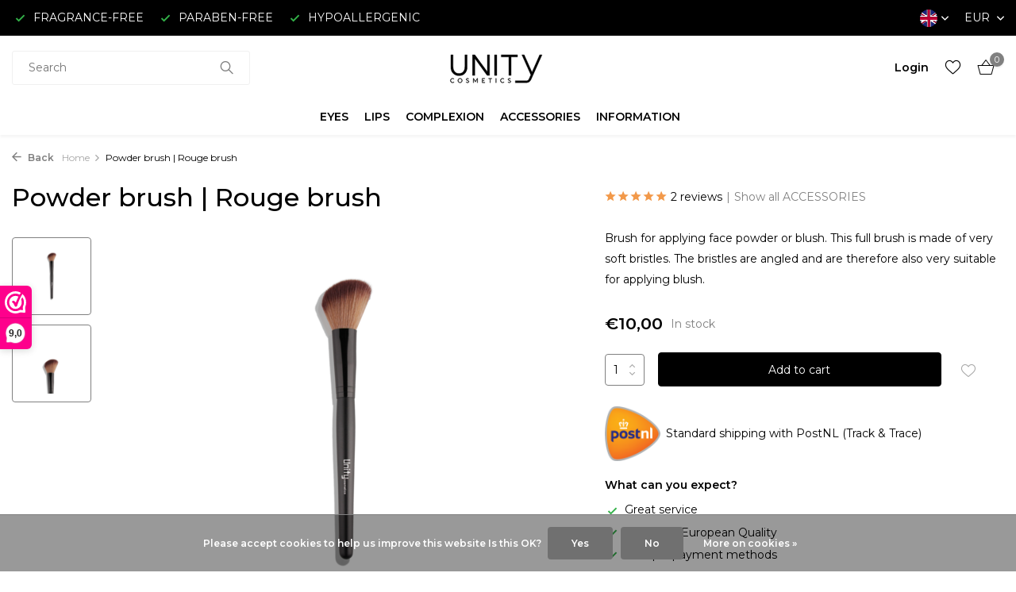

--- FILE ---
content_type: text/html;charset=utf-8
request_url: https://www.unitycosmetics.com/en/powder-brush-rouge-brush.html
body_size: 13552
content:
<!DOCTYPE html>
<html lang="en">
  <head>
        <meta charset="utf-8"/>
<!-- [START] 'blocks/head.rain' -->
<!--

  (c) 2008-2025 Lightspeed Netherlands B.V.
  http://www.lightspeedhq.com
  Generated: 22-12-2025 @ 06:45:24

-->
<link rel="canonical" href="https://www.unitycosmetics.com/en/powder-brush-rouge-brush.html"/>
<link rel="alternate" href="https://www.unitycosmetics.com/en/index.rss" type="application/rss+xml" title="New products"/>
<link href="https://cdn.webshopapp.com/assets/cookielaw.css?2025-02-20" rel="stylesheet" type="text/css"/>
<meta name="robots" content="noodp,noydir"/>
<meta name="google-site-verification" content="FtdIMWUdKfN5MTaa1E1EBcPMbx6osS7LAEgo-i5I0yM"/>
<meta property="og:url" content="https://www.unitycosmetics.com/en/powder-brush-rouge-brush.html?source=facebook"/>
<meta property="og:site_name" content="Unity Cosmetics"/>
<meta property="og:title" content="Powder brush Rouge brush | UNITY COSMETICS ® | Official Shop"/>
<meta property="og:description" content="Very soft brush for applying face powder or blush. "/>
<meta property="og:image" content="https://cdn.webshopapp.com/shops/326452/files/375348912/powder-brush-rouge-brush.jpg"/>
<script>
(function(w,d,s,l,i){w[l]=w[l]||[];w[l].push({'gtm.start':
new Date().getTime(),event:'gtm.js'});var f=d.getElementsByTagName(s)[0],
j=d.createElement(s),dl=l!='dataLayer'?'&l='+l:'';j.async=true;j.src=
'https://www.googletagmanager.com/gtm.js?id='+i+dl;f.parentNode.insertBefore(j,f);
})(window,document,'script','dataLayer','GTM-MKS4MBT');
</script>
<script src="https://www.googletagmanager.com/gtag/js?id=AW-CONVERSION_ID"></script>
<script>
 window.dataLayer = window.dataLayer || [];
        function gtag(){dataLayer.push(arguments);}
        gtag('js', new Date());

        gtag('config','AW-CONVERSION_ID');
</script>
<script>
<!-- Google tag (gtag.js) -->
<script async src="https://www.googletagmanager.com/gtag/js?id=G-K5S21MG00G"></script>
<script>
    window.dataLayer = window.dataLayer || [];
    function gtag(){dataLayer.push(arguments);}
    gtag('js', new Date());

    gtag('config', 'G-K5S21MG00G');
</script>
</script>
<script>
<script>
gtag('event', 'conversion', {
            'send_to': 'UA-215056462-1,
            'value': 1.0,
            'currency': 'EUR',
            'transaction_id': ''
    });
</script>
</script>
<script>
<script>
window.dataLayer = window.dataLayer || [];
dataLayer.push({
"event":"purchase",
        "transaction_id": "{{ order.information.number }}",
        "affiliation": "{{ order.shipping.company }}",
        "value": {{ order.information.price_incl }},
        "tax": {{ order.information.price_tax }},
        "shipping": {{ order.information.shipping_price }},
        "currency": "{{ order.information.currency }}",
        "coupon": "{{ order.information.code }}",
        "items": [{% for product in order.products %}
         {
            "item_id": "{{ product.sku }}",
            "item_name": "{{ product.title }}",
            "discount": {{ product.discount_incl }} ,
            "item_brand": "{{ product.brand }}",
            "item_variant": "{{ product.variant }}",
            "price": {{ product.price_incl }},
            "quantity": {{ product.quantity }}
        }{% if not loop.last %},{% endif %}
{% endfor %}]
});
</script>
</script>
<script>
<!-- Meta Pixel Code -->
<script>
!function(f,b,e,v,n,t,s)
{if(f.fbq)return;n=f.fbq=function(){n.callMethod?
n.callMethod.apply(n,arguments):n.queue.push(arguments)};
if(!f._fbq)f._fbq=n;n.push=n;n.loaded=!0;n.version='2.0';
n.queue=[];t=b.createElement(e);t.async=!0;
t.src=v;s=b.getElementsByTagName(e)[0];
s.parentNode.insertBefore(t,s)}(window, document,'script',
'https://connect.facebook.net/en_US/fbevents.js');
fbq('init', '933507507925690');
fbq('track', 'PageView');
</script>
<noscript><img height="1" width="1" style="display:none"
src="https://www.facebook.com/tr?id=933507507925690&ev=PageView&noscript=1"
/></noscript>
<!-- End Meta Pixel Code -->
</script>
<!--[if lt IE 9]>
<script src="https://cdn.webshopapp.com/assets/html5shiv.js?2025-02-20"></script>
<![endif]-->
<!-- [END] 'blocks/head.rain' -->
    <title>Powder brush Rouge brush | UNITY COSMETICS ® | Official Shop - Unity Cosmetics</title>
    <meta name="description" content="Very soft brush for applying face powder or blush. " />
    <meta name="keywords" content="Powder brush, Rouge brush" />
    <meta http-equiv="X-UA-Compatible" content="IE=edge">
    <meta name="viewport" content="width=device-width, initial-scale=1.0, maximum-scale=5.0, user-scalable=no">
    <meta name="apple-mobile-web-app-capable" content="yes">
    <meta name="apple-mobile-web-app-status-bar-style" content="black">

    <link rel="shortcut icon" href="https://cdn.webshopapp.com/shops/326452/themes/175411/v/1531343/assets/favicon.ico?20221015231325" type="image/x-icon" />
    <link rel="preconnect" href="https://fonts.gstatic.com" />
    <link rel="dns-prefetch" href="https://fonts.gstatic.com">
    <link rel="preconnect" href="https://fonts.googleapis.com">
		<link rel="dns-prefetch" href="https://fonts.googleapis.com">
		<link rel="preconnect" href="https://ajax.googleapis.com">
		<link rel="dns-prefetch" href="https://ajax.googleapis.com">
		<link rel="preconnect" href="https://cdn.webshopapp.com/">
		<link rel="dns-prefetch" href="https://cdn.webshopapp.com/">
    
                        <link rel="preload" href="https://fonts.googleapis.com/css2?family=Montserrat:wght@300;400;600&family=Montserrat:wght@400;500;600&display=swap" as="style" />
    <link rel="preload" href="https://cdn.webshopapp.com/shops/326452/themes/175411/assets/bootstrap-min.css?20251117083816" as="style" />
    <link rel="preload" href="https://cdn.webshopapp.com/shops/326452/themes/175411/assets/owl-carousel-min.css?20251117083816" as="style" />
    <link rel="preload" href="https://cdn.jsdelivr.net/npm/@fancyapps/ui/dist/fancybox.css" as="style" />
    <link rel="preload" href="https://cdn.webshopapp.com/assets/gui-2-0.css?2025-02-20" as="style" />
    <link rel="preload" href="https://cdn.webshopapp.com/assets/gui-responsive-2-0.css?2025-02-20" as="style" />
        	<link rel="preload" href="https://cdn.webshopapp.com/shops/326452/themes/175411/assets/icomoon-light.ttf?20251117083816" as="font" crossorigin>
        <link rel="preload" href="https://cdn.webshopapp.com/shops/326452/themes/175411/assets/style.css?20251117083816" as="style" />
    <link rel="preload" href="https://cdn.webshopapp.com/shops/326452/themes/175411/assets/custom.css?20251117083816" as="style" />
    
    <script src="https://cdn.webshopapp.com/assets/jquery-1-9-1.js?2025-02-20"></script>
            <link rel="preload" href="https://cdn.webshopapp.com/shops/326452/themes/175411/assets/bootstrap-min.js?20251117083816" as="script">
    <link rel="preload" href="https://cdn.webshopapp.com/assets/gui.js?2025-02-20" as="script">
    <link rel="preload" href="https://cdn.webshopapp.com/assets/gui-responsive-2-0.js?2025-02-20" as="script">
    <link rel="preload" href="https://cdn.webshopapp.com/shops/326452/themes/175411/assets/scripts.js?20251117083816" as="script">
    <link rel="preload" href="https://cdn.webshopapp.com/shops/326452/themes/175411/assets/global.js?20251117083816" as="script">
    
    <meta property="og:title" content="Powder brush Rouge brush | UNITY COSMETICS ® | Official Shop">
<meta property="og:type" content="website"> 
<meta property="og:site_name" content="Unity Cosmetics">
<meta property="og:url" content="https://www.unitycosmetics.com/">
<meta property="og:image" content="https://cdn.webshopapp.com/shops/326452/files/375348912/1000x1000x2/powder-brush-rouge-brush.jpg">
<meta name="twitter:title" content="Powder brush Rouge brush | UNITY COSMETICS ® | Official Shop">
<meta name="twitter:description" content="Very soft brush for applying face powder or blush. ">
<meta name="twitter:site" content="Unity Cosmetics">
<meta name="twitter:card" content="https://cdn.webshopapp.com/shops/326452/themes/175411/v/2256783/assets/logo.png?20240314172743">
<meta name="twitter:image" content="https://cdn.webshopapp.com/shops/326452/themes/175411/assets/share-image.jpg?20251117083816">
<script type="application/ld+json">
  [
        {
      "@context": "https://schema.org/",
      "@type": "BreadcrumbList",
      "itemListElement":
      [
        {
          "@type": "ListItem",
          "position": 1,
          "item": {
            "@id": "https://www.unitycosmetics.com/en/",
            "name": "Home"
          }
        },
                {
          "@type": "ListItem",
          "position": 2,
          "item":	{
            "@id": "https://www.unitycosmetics.com/en/powder-brush-rouge-brush.html",
            "name": "Powder brush | Rouge brush"
          }
        }              ]
    },
            {
      "@context": "https://schema.org/",
      "@type": "Product", 
      "name": "Powder brush | Rouge brush",
      "url": "https://www.unitycosmetics.com/en/powder-brush-rouge-brush.html",
      "productID": "124053870",
            "description": "Brush for applying face powder or blush. This full brush is made of very soft bristles. The bristles are angled and are therefore also very suitable for applying blush.",      "image": [
            "https://cdn.webshopapp.com/shops/326452/files/375348912/1500x1500x2/powder-brush-rouge-brush.jpg",            "https://cdn.webshopapp.com/shops/326452/files/375348912/1500x1500x2/powder-brush-rouge-brush.jpg"            ],
      "gtin13": "08720618007599",      "mpn": "UCKW18",            "offers": {
        "@type": "Offer",
        "price": "10.00",
        "url": "https://www.unitycosmetics.com/en/powder-brush-rouge-brush.html",
        "priceValidUntil": "2026-12-22",
        "priceCurrency": "EUR",
                "availability": "https://schema.org/InStock",
        "inventoryLevel": "1"
              }
      ,
      "aggregateRating": {
        "@type": "AggregateRating",
        "bestRating": "5",
        "worstRating": "1",
        "ratingValue": "5",
        "reviewCount": "2"
      },
      "review": [
                {
          "@type": "Review",
          "author": {
            "@type": "Person",
            "name": "Nicolette"
          },
          "datePublished": "2022-10-02",
          "description": "Goede kwaliteit",
          "name": "",
          "reviewRating": {
            "@type": "Rating",
            "bestRating": "5",
            "ratingValue": "5",
            "worstRating": "1"
          }
        },        {
          "@type": "Review",
          "author": {
            "@type": "Person",
            "name": "jacqueline Theeuwen"
          },
          "datePublished": "2022-06-01",
          "description": "fijne kwast",
          "name": "",
          "reviewRating": {
            "@type": "Rating",
            "bestRating": "5",
            "ratingValue": "5",
            "worstRating": "1"
          }
        }      ]
          },
        {
      "@context": "https://schema.org/",
      "@type": "Organization",
      "url": "https://www.unitycosmetics.com/",
      "name": "Unity Cosmetics",
      "legalName": "Unity Cosmetics",
      "description": "Very soft brush for applying face powder or blush. ",
      "logo": "https://cdn.webshopapp.com/shops/326452/themes/175411/v/2256783/assets/logo.png?20240314172743",
      "image": "https://cdn.webshopapp.com/shops/326452/themes/175411/assets/share-image.jpg?20251117083816",
      "contactPoint": {
        "@type": "ContactPoint",
        "contactType": "Customer service",
        "telephone": ""
      },
      "address": {
        "@type": "PostalAddress",
        "streetAddress": "",
        "addressLocality": "",
        "postalCode": "",
        "addressCountry": "EN"
      }
      ,
      "aggregateRating": {
          "@type": "AggregateRating",
          "bestRating": "10",
          "worstRating": "1",
          "ratingValue": "9,3",
          "reviewCount": "1053",
          "url":"https://www.webwinkelkeur.nl/webshop/Unity-Cosmetics_626/reviews"
      }
          },
    { 
      "@context": "https://schema.org/", 
      "@type": "WebSite", 
      "url": "https://www.unitycosmetics.com/", 
      "name": "Unity Cosmetics",
      "description": "Very soft brush for applying face powder or blush. ",
      "author": [
        {
          "@type": "Organization",
          "url": "https://www.dmws.nl/",
          "name": "DMWS BV",
          "address": {
            "@type": "PostalAddress",
            "streetAddress": "Wilhelmina plein 25",
            "addressLocality": "Eindhoven",
            "addressRegion": "NB",
            "postalCode": "5611 HG",
            "addressCountry": "NL"
          }
        }
      ]
    }      ]
</script>    
    <link rel="stylesheet" href="https://fonts.googleapis.com/css2?family=Montserrat:wght@300;400;600&family=Montserrat:wght@400;500;600&display=swap" type="text/css">
    <link rel="stylesheet" href="https://cdn.webshopapp.com/shops/326452/themes/175411/assets/bootstrap-min.css?20251117083816" type="text/css">
    <link rel="stylesheet" href="https://cdn.webshopapp.com/shops/326452/themes/175411/assets/owl-carousel-min.css?20251117083816" type="text/css">
    <link rel="stylesheet" href="https://cdn.jsdelivr.net/npm/@fancyapps/ui/dist/fancybox.css" type="text/css">
    <link rel="stylesheet" href="https://cdn.webshopapp.com/assets/gui-2-0.css?2025-02-20" type="text/css">
    <link rel="stylesheet" href="https://cdn.webshopapp.com/assets/gui-responsive-2-0.css?2025-02-20" type="text/css">
    <link rel="stylesheet" href="https://cdn.webshopapp.com/shops/326452/themes/175411/assets/style.css?20251117083816" type="text/css">
    <link rel="stylesheet" href="https://cdn.webshopapp.com/shops/326452/themes/175411/assets/custom.css?20251117083816" type="text/css">
  </head>
  <body>
    <aside id="cart" class="sidebar d-flex cart palette-bg-white"><div class="heading d-none d-sm-block"><i class="icon-x close"></i><h3>My cart</h3></div><div class="heading d-sm-none palette-bg-dark mobile"><i class="icon-x close"></i><h3>My cart</h3></div><div class="filledCart d-none"><ul class="list-cart list-inline mb-0 scrollbar"></ul><div class="totals-wrap"><p data-cart="total">Total (<span class="length">0</span>) products<span class="amount">€0,00</span></p><p data-cart="shipping" class="shipping d-none">Shipping costs<span class="positive"><b>Free</b></span></p><p class="free-shipping">Shop nog voor <b class="amount">€50,00</b> en je bestelling wordt <b class="positive">Gratis</b> verzonden!</p><p class="total" data-cart="grand-total"><b>Grand total</b><span class="grey">Incl. tax</span><span><b>€0,00</b></span></p></div><div class="continue d-flex align-items-center"><a href="https://www.unitycosmetics.com/en/cart/" class="button solid cta">Ja, ik wil dit bestellen</a></div></div><p class="emptyCart align-items-center">You have no items in your shopping cart...</p><div class="bottom d-none d-sm-block"><div class="payments d-flex justify-content-center flex-wrap dmws-payments"><div class="d-flex align-items-center justify-content-center"><img class="lazy" src="https://cdn.webshopapp.com/shops/326452/themes/175411/assets/lazy-preload.jpg?20251117083816" data-src="https://cdn.webshopapp.com/assets/icon-payment-invoice.png?2025-02-20" alt="Invoice" height="16" width="37" /></div></div></div></aside><aside id="sidereview" class="sidebar d-flex palette-bg-white"><div class="heading d-none d-sm-block"><i class="icon-x close"></i><h3>Create your own review for Powder brush | Rouge brush</h3></div><div class="heading d-sm-none palette-bg-black"><i class="icon-x close"></i><h3>Create your own review for Powder brush | Rouge brush</h3></div><form action="https://www.unitycosmetics.com/en/account/reviewPost/124053870/" method="post" id="form-review"><input type="hidden" name="key" value="1db099cd8155581af0ffa06140522ffc"><label for="review-form-score">How many stars do you give us?</label><div class="d-flex align-items-center stars-wrap"><div class="d-flex align-items-center stars"><i class="icon-star active" data-stars="1"></i><i class="icon-star active" data-stars="2"></i><i class="icon-star active" data-stars="3"></i><i class="icon-star active" data-stars="4"></i><i class="icon-star active" data-stars="5"></i></div><span data-message="1" style="display: none;">Only 1 star?</span><span data-message="2" style="display: none;">Yaay 2 stars.</span><span data-message="3" style="display: none;">This is not bad</span><span data-message="4" style="display: none;">Good, 4 stars!</span><span data-message="5">Fantastic, you give us 5 stars!</span></div><select id="review-form-score" name="score"><option value="1">1 Star</option><option value="2">2 Stars</option><option value="3">3 Stars</option><option value="4">4 Stars</option><option value="5" selected="selected">5 Stars</option></select><div><label for="review-form-name">Name *</label><input id="review-form-name" type="text" name="name" value="" required placeholder="Name"></div><div><label for="review-form-email">E-mail * <span>Your email address will not be published</span></label><input id="review-form-email" type="text" name="email" value="" required placeholder="E-mail"></div><div><label for="review-form-review">Message *</label><textarea id="review-form-review" class="" name="review" required placeholder="Review"></textarea></div><button type="submit" class="button">Submit</button></form></aside><header id="variant-5" class="d-none d-md-block sticky"><div class="topbar palette-bg-black"><div class="container"><div class="row align-items-center justify-content-between"><div class="col-6 col-xl-7"><div class="usp" data-total="3"><div class="list"><div class="item"><i class="icon-check"></i> FRAGRANCE-FREE</div><div class="item"><i class="icon-check"></i> PARABEN-FREE</div><div class="item"><i class="icon-check"></i> HYPOALLERGENIC</div></div></div></div><div class="col-6 col-xl-5 d-flex align-items-center justify-content-end"><div class="d-none d-md-block drop-down languages"><div class="current"><img class="lazy" src="https://cdn.webshopapp.com/shops/326452/themes/175411/assets/lazy-preload.jpg?20251117083816" data-src="https://cdn.webshopapp.com/shops/326452/themes/175411/assets/flag-en.svg?20251117083816" alt="English" width="22" height="22"><i class="icon-chevron-down"></i></div><div class="drop shadow"><a title="Nederlands" lang="nl" href="https://www.unitycosmetics.com/nl/go/product/124053870" class="d-flex nf"><img class="lazy" src="https://cdn.webshopapp.com/shops/326452/themes/175411/assets/lazy-preload.jpg?20251117083816" data-src="https://cdn.webshopapp.com/shops/326452/themes/175411/assets/flag-nl.svg?20251117083816" alt="Nederlands" width="18" height="18"><span>Nederlands</span></a><a title="Deutsch" lang="de" href="https://www.unitycosmetics.com/de/go/product/124053870" class="d-flex nf"><img class="lazy" src="https://cdn.webshopapp.com/shops/326452/themes/175411/assets/lazy-preload.jpg?20251117083816" data-src="https://cdn.webshopapp.com/shops/326452/themes/175411/assets/flag-de.svg?20251117083816" alt="Deutsch" width="18" height="18"><span>Deutsch</span></a><a title="English" lang="en" href="https://www.unitycosmetics.com/en/go/product/124053870" class="d-flex nf"><img class="lazy" src="https://cdn.webshopapp.com/shops/326452/themes/175411/assets/lazy-preload.jpg?20251117083816" data-src="https://cdn.webshopapp.com/shops/326452/themes/175411/assets/flag-en.svg?20251117083816" alt="English" width="18" height="18"><span>English</span></a><a title="Français" lang="fr" href="https://www.unitycosmetics.com/fr/go/product/124053870" class="d-flex nf"><img class="lazy" src="https://cdn.webshopapp.com/shops/326452/themes/175411/assets/lazy-preload.jpg?20251117083816" data-src="https://cdn.webshopapp.com/shops/326452/themes/175411/assets/flag-fr.svg?20251117083816" alt="Français" width="18" height="18"><span>Français</span></a><a title="Español" lang="es" href="https://www.unitycosmetics.com/es/go/product/124053870" class="d-flex nf"><img class="lazy" src="https://cdn.webshopapp.com/shops/326452/themes/175411/assets/lazy-preload.jpg?20251117083816" data-src="https://cdn.webshopapp.com/shops/326452/themes/175411/assets/flag-es.svg?20251117083816" alt="Español" width="18" height="18"><span>Español</span></a><a title="Italiano" lang="it" href="https://www.unitycosmetics.com/it/go/product/124053870" class="d-flex nf"><img class="lazy" src="https://cdn.webshopapp.com/shops/326452/themes/175411/assets/lazy-preload.jpg?20251117083816" data-src="https://cdn.webshopapp.com/shops/326452/themes/175411/assets/flag-it.svg?20251117083816" alt="Italiano" width="18" height="18"><span>Italiano</span></a></div></div><div class="d-none d-md-block drop-down currencies"><div class="current">EUR <i class="icon-chevron-down"></i></div><div class="drop shadow"><a class="d-flex nf" href="https://www.unitycosmetics.com/en/session/currency/eur/go/product/124053870"><span class="cur-icon">€</span><span>EUR</span></a><a class="d-flex nf" href="https://www.unitycosmetics.com/en/session/currency/gbp/go/product/124053870"><span class="cur-icon">£</span><span>GBP</span></a><a class="d-flex nf" href="https://www.unitycosmetics.com/en/session/currency/usd/go/product/124053870"><span class="cur-icon">$</span><span>USD</span></a><a class="d-flex nf" href="https://www.unitycosmetics.com/en/session/currency/cad/go/product/124053870"><span class="cur-icon">C$</span><span>CAD</span></a></div></div></div></div></div></div><div class="sticky"><div class="overlay palette-bg-dark"></div><div class="mainbar palette-bg-white"><div class="container"><div class="row align-items-center justify-content-between"><div class="col-5"><form action="https://www.unitycosmetics.com/en/search/" method="get" role="search" class="formSearch search-form default"><input type="text" name="q" autocomplete="off" value="" aria-label="Search" placeholder="Search..." /><i class="icon-x"></i><button type="submit" class="search-btn" title="Search"><i class="icon-search"></i></button><div class="search-results palette-bg-light"><div class="heading">Search results for '<span></span>'</div><ul class="list-inline list-results"></ul><ul class="list-inline list-products"></ul><a href="#" class="all">View all results</a></div></form></div><div class="col-2 d-flex justify-content-center"><a href="https://www.unitycosmetics.com/en/" title="Fragrance-free, hypoallergenic and paraben-free make-up can be ordered online at Unity Cosmetics!" class="logo nf"><img src="https://cdn.webshopapp.com/shops/326452/files/415127916/logo-unity-cosmetics-black-v2-150x50.svg" alt="Fragrance-free, hypoallergenic and paraben-free make-up can be ordered online at Unity Cosmetics!" width="150" height="40" /></a></div><div class="col-5 d-flex align-items-center justify-content-end"><div class="wrap-cart d-flex align-items-center"><div class="drop-down with-overlay account login"><div class="current"><a href="https://www.unitycosmetics.com/en/account/login/" aria-label="My account" class="nf"><span class="d-lg-none"><i class="icon-account"></i></span><span class="d-none d-lg-block">Login</span></a></div><div class="drop shadow d-none d-md-block"><ul class="list-inline mb-0"><li><i class="icon-check"></i> Create an account in less than a minute</li><li><i class="icon-check"></i> Add products to your wishlist</li><li><i class="icon-check"></i> Returning items made easy</li></ul><div class="d-flex align-items-center justify-content-between"><a href="https://www.unitycosmetics.com/en/account/login/" class="button">Login</a><span>New? <a href="https://www.unitycosmetics.com/en/account/register/">Create an account</a></span></div></div></div><div class="drop-down with-overlay account wishlist"><div class="current"><a href="https://www.unitycosmetics.com/en/account/login/" aria-label="Wishlist" class="nf"><span class="fs0">Wishlist</span><i class="icon-wishlist"></i></a></div><div class="drop shadow d-none d-md-block"><h4>No products on Wish List...</h4><p>Log in en voeg producten toe door op het <i class="icon-wishlist"></i> icoon te klikken.</p><div class="d-flex align-items-center justify-content-between"><a href="https://www.unitycosmetics.com/en/account/login/" class="button">Login</a><span>New? <a href="https://www.unitycosmetics.com/en/account/register/">Create an account</a></span></div></div></div><a href="https://www.unitycosmetics.com/en/cart/" class="pos-r cart nf"><i class="icon-bag2"></i><span class="count">0</span></a></div></div></div></div></div><div class="menubar palette-bg-white shadow"><div class="container"><div class="row"><div class="col-12"><div class="menu d-none d-md-flex align-items-center w-100 justify-content-center default default standard "><ul class="list-inline mb-0"><li class="list-inline-item has-sub"><a href="https://www.unitycosmetics.com/en/eyes/">EYES</a><ul class="sub palette-bg-white"><li class=""><a href="https://www.unitycosmetics.com/en/eyes/eye-pencils/">Eye pencils</a></li><li class=""><a href="https://www.unitycosmetics.com/en/eyes/eyebrow-pencils/">Eyebrow pencils</a></li><li class=""><a href="https://www.unitycosmetics.com/en/eyes/mascaras/">Mascaras</a></li><li class=""><a href="https://www.unitycosmetics.com/en/eyes/eye-primer/">Eye primer</a></li><li class="has-children"><a href="https://www.unitycosmetics.com/en/eyes/eyeshadows/">Eyeshadows<i class="icon-chevron-down"></i></a><ul class="subsub palette-bg-white"><li><a href="https://www.unitycosmetics.com/en/eyes/eyeshadows/mat-oogschaduws/">Mat Oogschaduws</a></li><li><a href="https://www.unitycosmetics.com/en/eyes/eyeshadows/zijdeglans-oogschaduws/">Zijdeglans Oogschaduws</a></li><li><a href="https://www.unitycosmetics.com/en/eyes/eyeshadows/glitter-oogschaduws/">Glitter Oogschaduws</a></li></ul></li><li class=""><a href="https://www.unitycosmetics.com/en/eyes/eyeshadow-palettes/">Eyeshadow palettes</a></li></ul></li><li class="list-inline-item has-sub"><a href="https://www.unitycosmetics.com/en/lips/">LIPS</a><ul class="sub palette-bg-white"><li class=""><a href="https://www.unitycosmetics.com/en/lips/lip-primer-moisturizer/">Lip Primer &amp; Moisturizer</a></li><li class=""><a href="https://www.unitycosmetics.com/en/lips/lip-pencils/">Lip Pencils</a></li><li class=""><a href="https://www.unitycosmetics.com/en/lips/lipsticks/">Lipsticks</a></li><li class=""><a href="https://www.unitycosmetics.com/en/lips/lip-gloss/">Lip Gloss</a></li><li class=""><a href="https://www.unitycosmetics.com/en/lips/lips-cheeks/">Lips &amp; Cheeks</a></li></ul></li><li class="list-inline-item has-sub"><a href="https://www.unitycosmetics.com/en/complexion/">COMPLEXION</a><ul class="sub palette-bg-white"><li class=""><a href="https://www.unitycosmetics.com/en/complexion/make-up-base/">Make-up Base</a></li><li class=""><a href="https://www.unitycosmetics.com/en/complexion/bronzers/">Bronzers</a></li><li class=""><a href="https://www.unitycosmetics.com/en/complexion/foundations/">Foundations</a></li><li class=""><a href="https://www.unitycosmetics.com/en/complexion/concealers/">Concealers</a></li><li class=""><a href="https://www.unitycosmetics.com/en/complexion/powders/">Powders</a></li><li class=""><a href="https://www.unitycosmetics.com/en/complexion/blush/">Blush</a></li><li class=""><a href="https://www.unitycosmetics.com/en/complexion/lips-cheeks/">Lips &amp; Cheeks</a></li></ul></li><li class="list-inline-item has-sub"><a href="https://www.unitycosmetics.com/en/accessories/">ACCESSORIES</a><ul class="sub palette-bg-white"><li class=""><a href="https://www.unitycosmetics.com/en/accessories/palettes/">Palettes</a></li><li class=""><a href="https://www.unitycosmetics.com/en/accessories/brushes/">Brushes</a></li><li class=""><a href="https://www.unitycosmetics.com/en/accessories/applicators/">Applicators</a></li><li class=""><a href="https://www.unitycosmetics.com/en/accessories/others/">Others</a></li></ul></li><li class="list-inline-item has-sub"><a href="https://www.unitycosmetics.com/en/information/">INFORMATION</a><ul class="sub palette-bg-white"><li class=""><a href="https://www.unitycosmetics.com/en/information/our-products/">Our products</a></li><li class="has-children"><a href="https://www.unitycosmetics.com/en/information/ingredients/">Ingredients<i class="icon-chevron-down"></i></a><ul class="subsub palette-bg-white"><li><a href="https://www.unitycosmetics.com/en/information/ingredients/no-euxyl/">No Euxyl</a></li><li><a href="https://www.unitycosmetics.com/en/information/ingredients/no-kathon/">No Kathon</a></li><li><a href="https://www.unitycosmetics.com/en/information/ingredients/no-cobalt/">No Cobalt</a></li><li><a href="https://www.unitycosmetics.com/en/information/ingredients/no-lanolin/">No Lanolin</a></li><li><a href="https://www.unitycosmetics.com/en/information/ingredients/no-nanoparticles/">No Nanoparticles</a></li><li><a href="https://www.unitycosmetics.com/en/information/ingredients/no-nickel/">No Nickel</a></li><li><a href="https://www.unitycosmetics.com/en/information/ingredients/no-peru-balsam/">No Peru balsam</a></li><li><a href="https://www.unitycosmetics.com/en/information/ingredients/propylene-glycol/">Propylene glycol</a></li><li><a href="https://www.unitycosmetics.com/en/information/ingredients/silicone/">Silicone</a></li></ul></li><li class=""><a href="https://www.unitycosmetics.com/en/information/contact-allergy/">Contact allergy</a></li><li class=""><a href="https://www.unitycosmetics.com/en/information/colour-consultation/">Colour consultation</a></li><li class=""><a href="https://www.unitycosmetics.com/en/information/the-undertone/">The undertone</a></li><li class=""><a href="https://www.unitycosmetics.com/en/information/fragrance-free/">Fragrance-free</a></li><li class=""><a href="https://www.unitycosmetics.com/en/information/hypoallergenic/">Hypoallergenic</a></li><li class=""><a href="https://www.unitycosmetics.com/en/information/paraben-free/">Paraben-free</a></li><li class=""><a href="https://www.unitycosmetics.com/en/information/cruelty-free/">Cruelty-free</a></li><li class=""><a href="https://www.unitycosmetics.com/en/information/mature-skin/">Mature skin</a></li></ul></li></ul></div></div></div></div></div></div><div class="spacetop"></div></header><header id="mobile-variant-1" class="d-md-none mobile-header sticky"><div class="overlay palette-bg-dark"></div><div class="top shadow palette-bg-white"><div class="container"><div class="row"><div class="col-12 d-flex align-items-center justify-content-between"><div class="d-flex align-items-center"><div class="d-md-none mobile-menu"><i class="icon-menu"></i><div class="menu-wrapper"><div class="d-flex align-items-center justify-content-between heading palette-bg-white"><span>Menu</span><i class="icon-x"></i></div><ul class="list-inline mb-0 palette-bg-white"><li class="categories"><a href="https://www.unitycosmetics.com/en/catalog/" data-title="categories">Categories</a><div class="back">Back to <span></span></div><ul><li class="has-sub "><a href="https://www.unitycosmetics.com/en/eyes/" class="nf" data-title="eyes">EYES<i class="icon-chevron-down"></i></a><ul class="sub"><li class=""><a href="https://www.unitycosmetics.com/en/eyes/eye-pencils/" data-title="eye pencils">Eye pencils</a></li><li class=""><a href="https://www.unitycosmetics.com/en/eyes/eyebrow-pencils/" data-title="eyebrow pencils">Eyebrow pencils</a></li><li class=""><a href="https://www.unitycosmetics.com/en/eyes/mascaras/" data-title="mascaras">Mascaras</a></li><li class=""><a href="https://www.unitycosmetics.com/en/eyes/eye-primer/" data-title="eye primer">Eye primer</a></li><li class="has-children"><a href="https://www.unitycosmetics.com/en/eyes/eyeshadows/" data-title="eyeshadows">Eyeshadows<i class="icon-chevron-down"></i></a><ul class="sub"><li><a href="https://www.unitycosmetics.com/en/eyes/eyeshadows/mat-oogschaduws/" data-title="mat oogschaduws">Mat Oogschaduws</a></li><li><a href="https://www.unitycosmetics.com/en/eyes/eyeshadows/zijdeglans-oogschaduws/" data-title="zijdeglans oogschaduws">Zijdeglans Oogschaduws</a></li><li><a href="https://www.unitycosmetics.com/en/eyes/eyeshadows/glitter-oogschaduws/" data-title="glitter oogschaduws">Glitter Oogschaduws</a></li></ul></li><li class=""><a href="https://www.unitycosmetics.com/en/eyes/eyeshadow-palettes/" data-title="eyeshadow palettes">Eyeshadow palettes</a></li></ul></li><li class="has-sub "><a href="https://www.unitycosmetics.com/en/lips/" class="nf" data-title="lips">LIPS<i class="icon-chevron-down"></i></a><ul class="sub"><li class=""><a href="https://www.unitycosmetics.com/en/lips/lip-primer-moisturizer/" data-title="lip primer &amp; moisturizer">Lip Primer &amp; Moisturizer</a></li><li class=""><a href="https://www.unitycosmetics.com/en/lips/lip-pencils/" data-title="lip pencils">Lip Pencils</a></li><li class=""><a href="https://www.unitycosmetics.com/en/lips/lipsticks/" data-title="lipsticks">Lipsticks</a></li><li class=""><a href="https://www.unitycosmetics.com/en/lips/lip-gloss/" data-title="lip gloss">Lip Gloss</a></li><li class=""><a href="https://www.unitycosmetics.com/en/lips/lips-cheeks/" data-title="lips &amp; cheeks">Lips &amp; Cheeks</a></li></ul></li><li class="has-sub "><a href="https://www.unitycosmetics.com/en/complexion/" class="nf" data-title="complexion">COMPLEXION<i class="icon-chevron-down"></i></a><ul class="sub"><li class=""><a href="https://www.unitycosmetics.com/en/complexion/make-up-base/" data-title="make-up base">Make-up Base</a></li><li class=""><a href="https://www.unitycosmetics.com/en/complexion/bronzers/" data-title="bronzers">Bronzers</a></li><li class=""><a href="https://www.unitycosmetics.com/en/complexion/foundations/" data-title="foundations">Foundations</a></li><li class=""><a href="https://www.unitycosmetics.com/en/complexion/concealers/" data-title="concealers">Concealers</a></li><li class=""><a href="https://www.unitycosmetics.com/en/complexion/powders/" data-title="powders">Powders</a></li><li class=""><a href="https://www.unitycosmetics.com/en/complexion/blush/" data-title="blush">Blush</a></li><li class=""><a href="https://www.unitycosmetics.com/en/complexion/lips-cheeks/" data-title="lips &amp; cheeks">Lips &amp; Cheeks</a></li></ul></li><li class="has-sub "><a href="https://www.unitycosmetics.com/en/accessories/" class="nf" data-title="accessories">ACCESSORIES<i class="icon-chevron-down"></i></a><ul class="sub"><li class=""><a href="https://www.unitycosmetics.com/en/accessories/palettes/" data-title="palettes">Palettes</a></li><li class=""><a href="https://www.unitycosmetics.com/en/accessories/brushes/" data-title="brushes">Brushes</a></li><li class=""><a href="https://www.unitycosmetics.com/en/accessories/applicators/" data-title="applicators">Applicators</a></li><li class=""><a href="https://www.unitycosmetics.com/en/accessories/others/" data-title="others">Others</a></li></ul></li><li class="has-sub "><a href="https://www.unitycosmetics.com/en/information/" class="nf" data-title="information">INFORMATION<i class="icon-chevron-down"></i></a><ul class="sub"><li class=""><a href="https://www.unitycosmetics.com/en/information/our-products/" data-title="our products">Our products</a></li><li class="has-children"><a href="https://www.unitycosmetics.com/en/information/ingredients/" data-title="ingredients">Ingredients<i class="icon-chevron-down"></i></a><ul class="sub"><li><a href="https://www.unitycosmetics.com/en/information/ingredients/no-euxyl/" data-title="no euxyl">No Euxyl</a></li><li><a href="https://www.unitycosmetics.com/en/information/ingredients/no-kathon/" data-title="no kathon">No Kathon</a></li><li><a href="https://www.unitycosmetics.com/en/information/ingredients/no-cobalt/" data-title="no cobalt">No Cobalt</a></li><li><a href="https://www.unitycosmetics.com/en/information/ingredients/no-lanolin/" data-title="no lanolin">No Lanolin</a></li><li><a href="https://www.unitycosmetics.com/en/information/ingredients/no-nanoparticles/" data-title="no nanoparticles">No Nanoparticles</a></li><li><a href="https://www.unitycosmetics.com/en/information/ingredients/no-nickel/" data-title="no nickel">No Nickel</a></li><li><a href="https://www.unitycosmetics.com/en/information/ingredients/no-peru-balsam/" data-title="no peru balsam">No Peru balsam</a></li><li><a href="https://www.unitycosmetics.com/en/information/ingredients/propylene-glycol/" data-title="propylene glycol">Propylene glycol</a></li><li><a href="https://www.unitycosmetics.com/en/information/ingredients/silicone/" data-title="silicone">Silicone</a></li></ul></li><li class=""><a href="https://www.unitycosmetics.com/en/information/contact-allergy/" data-title="contact allergy">Contact allergy</a></li><li class=""><a href="https://www.unitycosmetics.com/en/information/colour-consultation/" data-title="colour consultation">Colour consultation</a></li><li class=""><a href="https://www.unitycosmetics.com/en/information/the-undertone/" data-title="the undertone">The undertone</a></li><li class=""><a href="https://www.unitycosmetics.com/en/information/fragrance-free/" data-title="fragrance-free">Fragrance-free</a></li><li class=""><a href="https://www.unitycosmetics.com/en/information/hypoallergenic/" data-title="hypoallergenic">Hypoallergenic</a></li><li class=""><a href="https://www.unitycosmetics.com/en/information/paraben-free/" data-title="paraben-free">Paraben-free</a></li><li class=""><a href="https://www.unitycosmetics.com/en/information/cruelty-free/" data-title="cruelty-free">Cruelty-free</a></li><li class=""><a href="https://www.unitycosmetics.com/en/information/mature-skin/" data-title="mature skin">Mature skin</a></li></ul></li></ul></li></ul></div></div><div class="search-m"></div></div><a href="https://www.unitycosmetics.com/en/" title="Fragrance-free, hypoallergenic and paraben-free make-up can be ordered online at Unity Cosmetics!" class="logo nf"><img src="https://cdn.webshopapp.com/shops/326452/files/415127916/logo-unity-cosmetics-black-v2-150x50.svg" alt="Fragrance-free, hypoallergenic and paraben-free make-up can be ordered online at Unity Cosmetics!" width="150" height="40" /></a><div class="wrap-cart d-flex align-items-center"><div class="drop-down with-overlay account login"><div class="current"><a href="https://www.unitycosmetics.com/en/account/login/" aria-label="My account" class="nf"><span class="d-lg-none"><i class="icon-account"></i></span><span class="d-none d-lg-block">Login</span></a></div><div class="drop shadow d-none d-md-block"><ul class="list-inline mb-0"><li><i class="icon-check"></i> Create an account in less than a minute</li><li><i class="icon-check"></i> Add products to your wishlist</li><li><i class="icon-check"></i> Returning items made easy</li></ul><div class="d-flex align-items-center justify-content-between"><a href="https://www.unitycosmetics.com/en/account/login/" class="button">Login</a><span>New? <a href="https://www.unitycosmetics.com/en/account/register/">Create an account</a></span></div></div></div><div class="drop-down with-overlay account wishlist"><div class="current"><a href="https://www.unitycosmetics.com/en/account/login/" aria-label="Wishlist" class="nf"><span class="fs0">Wishlist</span><i class="icon-wishlist"></i></a></div><div class="drop shadow d-none d-md-block"><h4>No products on Wish List...</h4><p>Log in en voeg producten toe door op het <i class="icon-wishlist"></i> icoon te klikken.</p><div class="d-flex align-items-center justify-content-between"><a href="https://www.unitycosmetics.com/en/account/login/" class="button">Login</a><span>New? <a href="https://www.unitycosmetics.com/en/account/register/">Create an account</a></span></div></div></div><a href="https://www.unitycosmetics.com/en/cart/" class="pos-r cart nf"><i class="icon-bag2"></i><span class="count">0</span></a></div></div></div></div></div><div class="sub palette-bg-white shadow"><div class="container"><div class="row align-items-center justify-content-between"><div class="col-12"><div class="usp" data-total="3"><div class="list"><div class="item"><i class="icon-check"></i> FRAGRANCE-FREE</div><div class="item"><i class="icon-check"></i> PARABEN-FREE</div><div class="item"><i class="icon-check"></i> HYPOALLERGENIC</div></div></div></div></div></div></div></header><nav class="breadcrumbs"><div class="container"><div class="row"><div class="col-12"><ol class="d-flex align-items-center flex-wrap"><li class="accent"><a href="javascript: history.go(-1)"><i class="icon-arrow"></i> Back</a></li><li class="item icon"><a href="https://www.unitycosmetics.com/en/">Home <i class="icon-chevron-down"></i></a></li><li class="item">Powder brush | Rouge brush</li></ol></div></div></div></nav><div class="popup custom images"><div class="container"><div class="wrap d-flex"><i class="icon-x"></i><div class="content"><div class="slider owl-carousel dots"><div class="image d-flex align-items-center justify-content-center"><img 
                   alt="Powder brush | Rouge brush"
                   title="Powder brush | Rouge brush"
                   class="lazy owl-lazy"
                   src="https://cdn.webshopapp.com/shops/326452/themes/175411/assets/lazy-preload.jpg?20251117083816"
                   data-src="https://cdn.webshopapp.com/shops/326452/files/375348912/1280x1000x3/powder-brush-rouge-brush.jpg"
                   data-srcset="https://cdn.webshopapp.com/shops/326452/files/375348912/1280x1000x3/powder-brush-rouge-brush.jpg 1x, https://cdn.webshopapp.com/shops/326452/files/375348912/2560x2000x3/powder-brush-rouge-brush.jpg 2x"
                   data-sizes="1280w"
                   width="1280"
                   height="1000"
                 /></div><div class="image d-flex align-items-center justify-content-center"><img 
                   alt="Powder brush | Rouge brush"
                   title="Powder brush | Rouge brush"
                   class="lazy owl-lazy"
                   src="https://cdn.webshopapp.com/shops/326452/themes/175411/assets/lazy-preload.jpg?20251117083816"
                   data-src="https://cdn.webshopapp.com/shops/326452/files/375354630/1280x1000x3/powder-brush-rouge-brush.jpg"
                   data-srcset="https://cdn.webshopapp.com/shops/326452/files/375354630/1280x1000x3/powder-brush-rouge-brush.jpg 1x, https://cdn.webshopapp.com/shops/326452/files/375354630/2560x2000x3/powder-brush-rouge-brush.jpg 2x"
                   data-sizes="1280w"
                   width="1280"
                   height="1000"
                 /></div></div><h3>Powder brush | Rouge brush</h3><div class="link"><i class="icon-arrow"></i> Back to Product</div></div></div></div></div><article id="product"><div class="container"><div class="row content"><div class="col-12 col-md-6 col-lg-7"><h1 class="h2">Powder brush | Rouge brush</h1><div class="images d-flex fullwidth"><div class="thumbs d-none d-md-block"><div class="wrap"><div class="owl-carousel"><div class="item"><img 
                       alt="Powder brush | Rouge brush"
                       title="Powder brush | Rouge brush"
                       class="lazy owl-lazy"
                       src="https://cdn.webshopapp.com/shops/326452/themes/175411/assets/lazy-preload.jpg?20251117083816"
                       data-src="https://cdn.webshopapp.com/shops/326452/files/375348912/78x78x2/powder-brush-rouge-brush.jpg"
                       data-srcset="https://cdn.webshopapp.com/shops/326452/files/375348912/78x78x2/powder-brush-rouge-brush.jpg 1x, https://cdn.webshopapp.com/shops/326452/files/375348912/156x156x2/powder-brush-rouge-brush.jpg 2x"
                       data-sizes="78w"
                       width="78"
                       height="78"
                     /></div><div class="item"><img 
                       alt="Powder brush | Rouge brush"
                       title="Powder brush | Rouge brush"
                       class="lazy owl-lazy"
                       src="https://cdn.webshopapp.com/shops/326452/themes/175411/assets/lazy-preload.jpg?20251117083816"
                       data-src="https://cdn.webshopapp.com/shops/326452/files/375354630/78x78x2/powder-brush-rouge-brush.jpg"
                       data-srcset="https://cdn.webshopapp.com/shops/326452/files/375354630/78x78x2/powder-brush-rouge-brush.jpg 1x, https://cdn.webshopapp.com/shops/326452/files/375354630/156x156x2/powder-brush-rouge-brush.jpg 2x"
                       data-sizes="78w"
                       width="78"
                       height="78"
                     /></div></div></div></div><div class="images-wrap"><div class="slider owl-carousel dots"><div class="image d-flex align-items-center justify-content-center"><img 
                       alt="Powder brush | Rouge brush"
                       title="Powder brush | Rouge brush"
                       class="lazy owl-lazy"
                       src="https://cdn.webshopapp.com/shops/326452/themes/175411/assets/lazy-preload.jpg?20251117083816"
                       data-src="https://cdn.webshopapp.com/shops/326452/files/375348912/600x465x3/powder-brush-rouge-brush.jpg"
                       data-srcset="https://cdn.webshopapp.com/shops/326452/files/375348912/600x465x3/powder-brush-rouge-brush.jpg 1x, https://cdn.webshopapp.com/shops/326452/files/375348912/1200x930x3/powder-brush-rouge-brush.jpg 2x"
                       data-sizes="600w"
                       width="600"
                       height="465"
                     /></div><div class="image d-flex align-items-center justify-content-center"><img 
                       alt="Powder brush | Rouge brush"
                       title="Powder brush | Rouge brush"
                       class="lazy owl-lazy"
                       src="https://cdn.webshopapp.com/shops/326452/themes/175411/assets/lazy-preload.jpg?20251117083816"
                       data-src="https://cdn.webshopapp.com/shops/326452/files/375354630/600x465x3/powder-brush-rouge-brush.jpg"
                       data-srcset="https://cdn.webshopapp.com/shops/326452/files/375354630/600x465x3/powder-brush-rouge-brush.jpg 1x, https://cdn.webshopapp.com/shops/326452/files/375354630/1200x930x3/powder-brush-rouge-brush.jpg 2x"
                       data-sizes="600w"
                       width="600"
                       height="465"
                     /></div></div></div></div><div class="tabs d-none d-md-block"><ul class="d-none d-md-flex align-items-center flex-wrap nav"><li><a href="#description" class="active">Product description</a></li><li><a href="#specs">Product specifications</a></li><li class="review"><a href="#reviews">Reviews</a></li></ul><div id="description" class="description"><b class="d-md-none">Product description<i class="icon-chevron-down d-md-none"></i></b><div class="main"><p><br />The bristles have a slanted shape, which makes the brush very suitable for powder and blush. The brush gives an airy effect to blushes and powders.</p></div></div><div id="specs" class="specs dmws-specs"><h3>Product specifications<i class="icon-chevron-down d-md-none"></i></h3><div><dl><div><dt>Article number
                        <dd>UCKW18</dd></div><div><dt>EAN
                        <dd>08720618007599</dd></div><div class=""><dt>Material</dt><dd>Synthetic nylon</dd></div><div class=""><dt>Length</dt><dd>19 cm</dd></div></dl></div></div></div></div><div class="col-12 col-md-6 col-lg-5 sidebar"><div class="column-wrap"><div class="meta d-flex align-items-center flex-wrap"><a href="#reviews" class="d-flex"><div class="stars"><i class="icon-star gold"></i><i class="icon-star gold"></i><i class="icon-star gold"></i><i class="icon-star gold"></i><i class="icon-star gold"></i></div>
   2 reviews</a><a href="https://www.unitycosmetics.com/en/accessories/" class="link">Show all ACCESSORIES</a></div><div class="d-md-none"><div class="price"><div class="d-flex align-items-center flex-wrap"><span class="current">€10,00</span><div class="stock instock">
                                                In stock
                                          </div></div></div></div><div class="short-desc">Brush for applying face powder or blush. This full brush is made of very soft bristles. The bristles are angled and are therefore also very suitable for applying blush.</div><form action="https://www.unitycosmetics.com/en/cart/add/246978339/" id="product_configure_form" method="post" class="openCart custom"><input type="hidden" name="bundle_id" id="product_configure_bundle_id" value=""><div class="price d-none d-md-block"><div class="d-flex align-items-center flex-wrap"><span class="current">€10,00</span><div class="stock instock">
                                                              In stock
							                                          </div></div></div><div class="actions d-flex align-items-center"><label class="d-none" for="qty-124053870">Quantity</label><input type="number" name="quantity" data-field="quantity" value="1" min="1" id="qty-124053870" /><a href="javascript:;" onclick="$('#product_configure_form').submit();" class="button cta solid" aria-label="Add">Add to cart</a><a href="https://www.unitycosmetics.com/en/account/login/" class="add-to-wishlist" aria-label="Wishlist"><i class="icon-wishlist"></i></a></div></form><div class="payment d-flex align-items-center"><img class="lazy" src="https://cdn.webshopapp.com/shops/326452/themes/175411/assets/lazy-preload.jpg?20251117083816" data-src="https://cdn.webshopapp.com/shops/326452/themes/175411/v/1895764/assets/payment.png?20230702180416" alt="Payment" width="70" height="20" /><div class="text">Standard shipping with PostNL (Track & Trace)</div></div><div class="usps"><b>What can you expect?</b><ul><li><a href="/en/service/#"><i class="icon-check"></i>Great service</a></li><li><i class="icon-check"></i>Premium European Quality            </li><li><a href="en/service/payment-methods/#"><i class="icon-check"></i>Multiple payment methods</a></li></ul></div><div class="d-flex align-items-center"><div class="share"><ul class="d-flex align-items-center"><li class="mail"><a href="/cdn-cgi/l/email-protection#[base64]"><i class="icon-email"></i></a></li><li class="fb"><a onclick="return !window.open(this.href,'Powder brush | Rouge brush', 'width=500,height=500')" target="_blank" rel="noopener" href="https://www.facebook.com/sharer/sharer.php?u=https://www.unitycosmetics.com/en/powder-brush-rouge-brush.html"><i class="icon-facebook"></i></a></li><li class="tw"><a onclick="return !window.open(this.href,'Powder brush | Rouge brush', 'width=500,height=500')" target="_blank" rel="noopener" href="https://twitter.com/home?status=https://www.unitycosmetics.com/en/powder-brush-rouge-brush.html"><i class="icon-twitter"></i></a></li><li class="whatsapp"><a href="https://api.whatsapp.com/send?text=Powder brush | Rouge brush%3A+https://www.unitycosmetics.com/en/powder-brush-rouge-brush.html" target="_blank" rel="noopener"><i class="icon-whatsapp"></i></a></li><li class="pinterest"><a onclick="return !window.open(this.href,'Powder brush | Rouge brush', 'width=500,height=500')" target="_blank" rel="noopener" href="https://pinterest.com/pin/create/button/?url=https://www.unitycosmetics.com/en/powder-brush-rouge-brush.html&description=Brush for applying face powder or blush. This full brush is made of very soft bristles. The bristles are angled and are therefore also very suitable for applying blush."><i class="icon-pinterest"></i></a></li></ul><div class="text d-flex align-items-center"><i class="icon-share"></i> Share</div></div></div></div></div></div><div class="row"><div class="col-12 section reviews" id="reviews"><h3>Reviews<i class="icon-chevron-down d-md-none"></i></h3><div class="rating d-flex align-items-center"><div class="stars"><i class="icon-star gold"></i><i class="icon-star gold"></i><i class="icon-star gold"></i><i class="icon-star gold"></i><i class="icon-star gold"></i></div><span><strong>5</strong> / <sup>5</sup><span>Based on 2 reviews</span></span></div><div class="reviews-wrap"><ul class="list-comment d-flex" data-page="1"><li class="review"  data-page="1"><div class="rating d-flex align-items-center"><div class="stars"><i class="icon-star gold"></i><i class="icon-star gold"></i><i class="icon-star gold"></i><i class="icon-star gold"></i><i class="icon-star gold"></i></div><span><b>5</b> / <sup>5</sup></span></div><div class="review-by">Posted by: <span>Nicolette</span> on 2 October 2022</div><div class="content">Goede kwaliteit</div></li><li class="review"  data-page="1"><div class="rating d-flex align-items-center"><div class="stars"><i class="icon-star gold"></i><i class="icon-star gold"></i><i class="icon-star gold"></i><i class="icon-star gold"></i><i class="icon-star gold"></i></div><span><b>5</b> / <sup>5</sup></span></div><div class="review-by">Posted by: <span>jacqueline Theeuwen</span> on 1 June 2022</div><div class="content">fijne kwast</div></li></ul></div><a href="javascript:;" class="button create-review">Create your own review</a></div></div><div class="row"><div class="col-12 tags"><h3>Tags</h3><ul class="d-flex flex-wrap"><li><a href="https://www.unitycosmetics.com/en/tags/brush/">brush</a></li><li><a href="https://www.unitycosmetics.com/en/tags/eyeshadow-brush/">eyeshadow brush</a></li><li><a href="https://www.unitycosmetics.com/en/tags/groter-oogschaduwkwast/">groter oogschaduwkwast</a></li><li><a href="https://www.unitycosmetics.com/en/tags/kwast/">kwast</a></li><li><a href="https://www.unitycosmetics.com/en/tags/oogschaduw-kwast/">oogschaduw kwast</a></li><li><a href="https://www.unitycosmetics.com/en/tags/oogschaduwkwast/">oogschaduwkwast</a></li></ul></div></div></div></article><article class="lastviewed"><div class="container"><div class="d-flex justify-content-between pos-r"><h4 class="h3">PREVIOUSLY VIEWED</h4></div><div class="row slider-recent-products scrollbar"><div class="product col-6 col-md-4 col-lg-3  variant-1" data-url="https://www.unitycosmetics.com/en/powder-brush-rouge-brush.html"><div class="wrap d-flex flex-column"><a href="https://www.unitycosmetics.com/en/account/" class="add-to-wishlist" aria-label="Wishlist"><i class="icon-wishlist"></i></a><div class="image-wrap d-flex justify-content-center"><a href="https://www.unitycosmetics.com/en/powder-brush-rouge-brush.html" title="Powder brush | Rouge brush" class="nf"><img 
             alt="Powder brush | Rouge brush"
             title="Powder brush | Rouge brush"
             class="lazy"
             src="https://cdn.webshopapp.com/shops/326452/themes/175411/assets/lazy-preload.jpg?20251117083816"
             data-src="https://cdn.webshopapp.com/shops/326452/files/375348912/285x255x2/powder-brush-rouge-brush.jpg"
             data-srcset="https://cdn.webshopapp.com/shops/326452/files/375348912/285x255x2/powder-brush-rouge-brush.jpg 1x, https://cdn.webshopapp.com/shops/326452/files/375348912/570x510x2/powder-brush-rouge-brush.jpg 2x"
             data-sizes="285w"
             width="285"
             height="255"
             data-fill="2"
           /></a></div><a href="https://www.unitycosmetics.com/en/powder-brush-rouge-brush.html" title="Powder brush | Rouge brush" class="h4">Powder brush | Rouge brush</a><div class="meta d-flex"><div class="stars"><i class="icon-star gold"></i><i class="icon-star gold"></i><i class="icon-star gold"></i><i class="icon-star gold"></i><i class="icon-star gold"></i></div></div><div class="data d-flex"><div class="prices d-flex align-items-center"><span class="price">€10,00 </span></div></div><form action="https://www.unitycosmetics.com/en/cart/add/246978339/" id="product_configure_form_124053870" method="post" class="d-flex align-items-center"><label class="d-none" for="qty-124053870">Quantity</label><input type="number" name="124053870" data-field="quantity" value="1" min="0" id="qty-124053870" pattern="[0-9]*" inputmode="numeric" /><a href="javascript:;" class="button cta" aria-label="Add"><i class="icon-addtocart"></i><span class="d-none d-sm-inline">Add</span></a></form></div></div></div></div></article><footer id="footer"><div class="footer-top palette-bg-accent-light"><div class="container"><div class="row"><div class="col-6 col-md-4 image"><img class="lazy" src="https://cdn.webshopapp.com/shops/326452/themes/175411/assets/lazy-preload.jpg?20251117083816" data-src="https://cdn.webshopapp.com/shops/326452/themes/175411/v/1534916/assets/service-image.png?20221018113337" alt="Unity Cosmetics Service" height="270" width="320" /></div><div class="col-6 col-md-4"><div class="h4">Questions? <br><br>Call, WhatsApp or send us an e-mail!<br></div><p>+31 (0)85 - 50 00 454 <br>+31 (0)6 57 222 000<br><a href="/cdn-cgi/l/email-protection#ec85828a83ac99828598958f839f818998858f9fc28f8381"><span class="__cf_email__" data-cfemail="4821262e27083d26213c312b273b252d3c212b3b662b2725">[email&#160;protected]</span></a></p></div><div class="col-12 col-sm-6 col-md-4"><div class="h4">Like | Share | Follow</div><div class="d-flex socials"><a href="https://www.facebook.com/profile.php?id=100080454486577" target="_blank" rel="noopener" aria-label="Facebook"><i class="icon-facebook"></i></a><a href="https://www.instagram.com/unitycosmetics/?hl=en" target="_blank" rel="noopener" aria-label="Instagram"><i class="icon-instagram"></i></a><a href="https://www.youtube.com/user/UnityCosmetics" target="_blank" rel="noopener" aria-label="Youtube"><i class="icon-youtube"></i></a></div><p class="newsletter"><a href="javascript:;" data-openpopup="newsletter">Sign up for our newsletter</a></p></div></div></div></div><div class="footer-wrap palette-bg-black"><div class="container"><div class="row"><div class="col-12 col-md-3"><div class="h4">Customer service<i class="icon-chevron-down d-md-none"></i></div><ul class="list-inline"><li><a href="https://www.unitycosmetics.com/en/service/about/" title="About us" >About us</a></li><li><a href="https://www.unitycosmetics.com/en/service/" title="Customer service" >Customer service</a></li><li><a href="https://www.unitycosmetics.com/en/service/shipping-returns/" title="Shipping &amp; returns" >Shipping &amp; returns</a></li><li><a href="https://www.unitycosmetics.com/en/service/payment-methods/" title="Payment methods" >Payment methods</a></li><li><a href="https://www.unitycosmetics.com/en/service/general-terms-conditions/" title="General Terms and Conditions" >General Terms and Conditions</a></li><li><a href="https://www.unitycosmetics.com/en/service/disclaimer/" title="Disclaimer" >Disclaimer</a></li><li><a href="https://www.unitycosmetics.com/en/service/privacy-policy/" title="Privacy Policy" >Privacy Policy</a></li><li><a href="https://www.unitycosmetics.com/en/service/klachten/" title="Guarantee , Complaints &amp; Reviews" >Guarantee , Complaints &amp; Reviews</a></li><li><a href="https://www.unitycosmetics.com/en/sitemap/" title="Sitemap" >Sitemap</a></li></ul></div><div class="col-12 col-md-3"><div class="h4">My account<i class="icon-chevron-down d-md-none"></i></div><ul class="list-inline"><li><a href="https://www.unitycosmetics.com/en/account/" title="Register">Register</a></li><li><a href="https://www.unitycosmetics.com/en/account/orders/" title="My orders">My orders</a></li><li><a href="https://www.unitycosmetics.com/en/account/tickets/" title="My tickets">My tickets</a></li><li><a href="https://www.unitycosmetics.com/en/account/wishlist/" title="My wishlist">My wishlist</a></li></ul></div><div class="col-12 col-md-3 information"><div class="h4">Information<i class="icon-chevron-down d-md-none"></i></div><ul class="list-inline"></ul></div><div class="col-12 col-md-3"><div class="h4">Contact</div><div class="contact"><p><b>Unity Cosmetics Europe B.V.</b></p><p>Bijlmermeerstraat 26 A</p><p>2131 HG Hoofddorp</p><p>The Netherlands</p><p><b>Tel: </b><a href="tel:+31(0)855000454">+31 (0)85 - 50 00 454</a></p><p><b>Email: </b><a href="/cdn-cgi/l/email-protection#137a7d757c53667d7a676a707c607e76677a70603d707c7e" class="email"><span class="__cf_email__" data-cfemail="721b1c141d32071c1b060b111d011f17061b11015c111d1f">[email&#160;protected]</span></a></p></div></div></div><hr class="full-width" /></div><div class="copyright-payment"><div class="container"><div class="row align-items-center"><div class="col-12 col-md-4 d-flex align-items-center"><p class="copy dmws-copyright">© 2025 Unity Cosmetics - Theme By <a href="https://www.dmws.nl/lightspeed-themes" target="_blank" rel="noopener">DMWS</a> x <a href="https://plus.dmws.nl/" title="Upgrade your theme with Plus+ for Lightspeed" target="_blank" rel="noopener">Plus+</a></p></div><div class="col-4 text-center d-none d-md-block"><div class="review-widget big d-flex align-items-center text-left"><span class="score"><img class="lazy" src="https://cdn.webshopapp.com/shops/326452/themes/175411/assets/lazy-preload.jpg?20251117083816" data-src="https://cdn.webshopapp.com/shops/326452/themes/175411/assets/review-widget.png?20251117083816" alt="Review Logo" /></span><span>Wij scoren een <b></b> op </span></div></div><div class="col-12 col-md-4"><div class="payments d-flex justify-content-center flex-wrap dmws-payments"><div class="d-flex align-items-center justify-content-center"><img class="lazy" src="https://cdn.webshopapp.com/shops/326452/themes/175411/assets/lazy-preload.jpg?20251117083816" data-src="https://cdn.webshopapp.com/assets/icon-payment-invoice.png?2025-02-20" alt="Invoice" height="16" width="37" /></div></div></div></div></div></div></div></footer><script data-cfasync="false" src="/cdn-cgi/scripts/5c5dd728/cloudflare-static/email-decode.min.js"></script><script>
  var baseUrl = 'https://www.unitycosmetics.com/en/';
  var baseDomain = '.unitycosmetics.com';
  var shopId = 326452;
  var collectionUrl = 'https://www.unitycosmetics.com/en/collection/';
  var cartURL = 'https://www.unitycosmetics.com/en/cart/';
  var cartAdd = 'https://www.unitycosmetics.com/en/cart/add/';
  var cartDelete = 'https://www.unitycosmetics.com/en/cart/delete/';
  var loginUrl = 'https://www.unitycosmetics.com/en/account/login/';
  var searchUrl = 'https://www.unitycosmetics.com/en/search/';
  var compareUrl = 'https://www.unitycosmetics.com/en/compare/?format=json';
  var notfound = 'No products found.';
  var nobrands = 'No brands found';
  var lazyPreload = 'https://cdn.webshopapp.com/shops/326452/themes/175411/assets/lazy-preload.jpg?20251117083816';
  var priceStatus = 'enabled';
	var loggedIn = 0;
	var shopCurrency = '€';
  var ajaxTranslations = {"Add to cart":"Add to cart","Wishlist":"Wishlist","Add to wishlist":"Add to wishlist","Compare":"Compare","Add to compare":"Add to comparison","Brands":"Brands","Discount":"Discount","Delete":"Delete","Total excl. VAT":"Total excl. VAT","Shipping costs":"Shipping costs","Total incl. VAT":"Total incl. tax","Excl. VAT":"Excl. tax","Read more":"Read more","Read less":"Read less","January":"January","February":"February","March":"March","April":"April","May":"May","June":"June","July":"July","August":"August","September":"September","October":"October","November":"November","December":"December","Sunday":"Sunday","Monday":"Monday","Tuesday":"Tuesday","Wednesday":"Wednesday","Thursday":"Thursday","Friday":"Friday","Saturday":"Saturday","Your review has been accepted for moderation.":"Your review has been accepted for moderation","Order":"Order","Date":"Date","Total":"Total","Status":"Status","View product":"View product","Awaiting payment":"Awaiting payment","Awaiting pickup":"Awaiting pickup","Picked up":"Picked up","Shipped":"Shipped","Quantity":"Quantity","Cancelled":"Cancelled","No products found":"No products found","Awaiting shipment":"Awaiting shipment","No orders found":"No orders found","Additional costs":"Additional costs","Show more":"Show more","Show less":"Show less","By":"By"};
	var mobileFilterBG = 'palette-bg-white';
	var articleDate = false  
  var openCart = false;
  var activateSideCart = 1;
	var enableWishlist = 1;
	var wishlistUrl = 'https://www.unitycosmetics.com/en/account/wishlist/?format=json';

      var showPrices = 1;
  
  var shopb2b = 0;
	var cartTax = 0;
	var freeShippingAmount = 50;
  
  var volumeDiscount = 'Buy [q] for <b>[b]</b> each and save <span>[p]</span>';
	var validFor = 'Valid for:';
	var noRewards = 'No rewards available for this order.';
	var apply = 'Apply';
	var points = 'points';
	var showSecondImage = 1;
	var showCurrency =  '€'  ;

	window.LS_theme = {
    "name":"Switch",
    "developer":"DMWS",
    "docs":"https://supportdmws.zendesk.com/hc/nl/sections/360005766879-Theme-Switch",
  }
</script><div class="popup newsletter"><div class="container"><div class="wrap d-flex"><i class="icon-x"></i><div class="image"><img class="lazy" src="https://cdn.webshopapp.com/shops/326452/themes/175411/assets/lazy-preload.jpg?20251117083816" data-src="https://cdn.webshopapp.com/shops/326452/themes/175411/v/1531202/assets/newsletter-image.jpg?20221015212345" alt="" /></div><div class="content"><h2>Newsletter</h2><h3>Stay up to date on the latest products, get special discounts, lots of inspiration and  get <b>5 euro <b> credit!</h3><p>Blijf op de hoogte van nieuwe producten, ontvang speciale kortingen, leuke inspiratie en 5 euro tegoed!</p><form id="formNewsletterFooter" action="https://www.unitycosmetics.com/en/account/newsletter/" method="post" class="d-flex flex-column align-items-start"><input type="hidden" name="key" value="1db099cd8155581af0ffa06140522ffc" /><label>Email address <span class="negative">*</span></label><div class="validate-email"><input type="text" name="email" id="formNewsletterEmail" placeholder="Email address"/></div><button type="submit" class="button">Subscribe</button><a class="small" href="https://www.unitycosmetics.com/en/service/privacy-policy/">* Read legal restrictions here</a></form></div></div></div></div><!-- [START] 'blocks/body.rain' --><script>
(function () {
  var s = document.createElement('script');
  s.type = 'text/javascript';
  s.async = true;
  s.src = 'https://www.unitycosmetics.com/en/services/stats/pageview.js?product=124053870&hash=1095';
  ( document.getElementsByTagName('head')[0] || document.getElementsByTagName('body')[0] ).appendChild(s);
})();
</script><!-- Global site tag (gtag.js) - Google Analytics --><script async src="https://www.googletagmanager.com/gtag/js?id=G-K5S21MG00G"></script><script>
    window.dataLayer = window.dataLayer || [];
    function gtag(){dataLayer.push(arguments);}

        gtag('consent', 'default', {"ad_storage":"denied","ad_user_data":"denied","ad_personalization":"denied","analytics_storage":"denied","region":["AT","BE","BG","CH","GB","HR","CY","CZ","DK","EE","FI","FR","DE","EL","HU","IE","IT","LV","LT","LU","MT","NL","PL","PT","RO","SK","SI","ES","SE","IS","LI","NO","CA-QC"]});
    
    gtag('js', new Date());
    gtag('config', 'G-K5S21MG00G', {
        'currency': 'EUR',
                'country': 'NL'
    });

        gtag('event', 'view_item', {"items":[{"item_id":"08720618007599","item_name":"Powder brush | Rouge brush","currency":"EUR","item_brand":"","item_variant":"Default","price":10,"quantity":1,"item_category":"ACCESSORIES","item_category2":"Brushes"}],"currency":"EUR","value":10});
    </script><!-- Google tag (gtag.js) --><script async src="https://www.googletagmanager.com/gtag/js?id=G-K5S21MG00G"></script><script>
    window.dataLayer = window.dataLayer || [];
    function gtag(){dataLayer.push(arguments);}
    gtag('js', new Date());

    gtag('config', 'G-K5S21MG00G');
</script><!-- Google Tag Manager (noscript) --><noscript><iframe src="https://www.googletagmanager.com/ns.html?id=GTM-MKS4MBT"
height="0" width="0" style="display:none;visibility:hidden"></iframe></noscript><!-- End Google Tag Manager (noscript) --><!--Start of Tawk.to Script--><script type="text/javascript">
var Tawk_API=Tawk_API||{}, Tawk_LoadStart=new Date();
(function(){
var s1=document.createElement("script"),s0=document.getElementsByTagName("script")[0];
s1.async=true;
s1.src='https://embed.tawk.to/634d2361daff0e1306d25fc8/1gfil4dm7';
s1.charset='UTF-8';
s1.setAttribute('crossorigin','*');
s0.parentNode.insertBefore(s1,s0);
})();
</script><!--End of Tawk.to Script--><script>
(function () {
  var s = document.createElement('script');
  s.type = 'text/javascript';
  s.async = true;
  s.src = 'https://cdn.inventoryalarm.net/ls/eu1/2/5/326452/nl/14a53e0bdf2f13ccbf9404d7978827af.js';
  ( document.getElementsByTagName('head')[0] || document.getElementsByTagName('body')[0] ).appendChild(s);
})();
</script><script>
(function () {
  var s = document.createElement('script');
  s.type = 'text/javascript';
  s.async = true;
  s.src = 'https://dashboard.webwinkelkeur.nl/webshops/sidebar.js?id=626';
  ( document.getElementsByTagName('head')[0] || document.getElementsByTagName('body')[0] ).appendChild(s);
})();
</script><script>
(function () {
  var s = document.createElement('script');
  s.type = 'text/javascript';
  s.async = true;
  s.src = 'https://js.sitesearch360.com/plugin/bundle/2037.js?integration=lightspeed';
  ( document.getElementsByTagName('head')[0] || document.getElementsByTagName('body')[0] ).appendChild(s);
})();
</script><div class="wsa-cookielaw">
            Please accept cookies to help us improve this website Is this OK?
      <a href="https://www.unitycosmetics.com/en/cookielaw/optIn/" class="wsa-cookielaw-button wsa-cookielaw-button-green" rel="nofollow" title="Yes">Yes</a><a href="https://www.unitycosmetics.com/en/cookielaw/optOut/" class="wsa-cookielaw-button wsa-cookielaw-button-red" rel="nofollow" title="No">No</a><a href="https://www.unitycosmetics.com/en/service/privacy-policy/" class="wsa-cookielaw-link" rel="nofollow" title="More on cookies">More on cookies &raquo;</a></div><!-- [END] 'blocks/body.rain' --><script defer src="https://cdn.webshopapp.com/shops/326452/themes/175411/assets/bootstrap-min.js?20251117083816"></script><script defer src="https://cdn.webshopapp.com/assets/gui.js?2025-02-20"></script><script defer src="https://cdn.webshopapp.com/assets/gui-responsive-2-0.js?2025-02-20"></script><script defer src="https://cdn.webshopapp.com/shops/326452/themes/175411/assets/scripts.js?20251117083816"></script><script defer src="https://cdn.webshopapp.com/shops/326452/themes/175411/assets/global.js?20251117083816"></script>  </body>
</html>

--- FILE ---
content_type: text/javascript;charset=utf-8
request_url: https://www.unitycosmetics.com/en/services/stats/pageview.js?product=124053870&hash=1095
body_size: -413
content:
// SEOshop 22-12-2025 06:45:27

--- FILE ---
content_type: image/svg+xml
request_url: https://cdn.webshopapp.com/shops/326452/files/415127916/logo-unity-cosmetics-black-v2-150x50.svg
body_size: 1394
content:
<?xml version="1.0" encoding="UTF-8" standalone="no"?><!DOCTYPE svg PUBLIC "-//W3C//DTD SVG 1.1//EN" "http://www.w3.org/Graphics/SVG/1.1/DTD/svg11.dtd"><svg width="100%" height="100%" viewBox="0 0 150 50" version="1.1" xmlns="http://www.w3.org/2000/svg" xmlns:xlink="http://www.w3.org/1999/xlink" xml:space="preserve" xmlns:serif="http://www.serif.com/" style="fill-rule:evenodd;clip-rule:evenodd;stroke-linejoin:round;stroke-miterlimit:2;"><g><path d="M3.986,41.816c0.654,-0.692 1.469,-1.033 2.436,-1.033c0.843,-0 1.611,0.246 2.303,0.749l-0.294,0.635c-0.569,-0.474 -1.223,-0.711 -1.972,-0.711c-0.786,-0 -1.421,0.284 -1.924,0.843c-0.492,0.559 -0.739,1.223 -0.739,2.01c0,0.786 0.247,1.478 0.749,2.056c0.502,0.579 1.147,0.863 1.924,0.863c0.796,-0 1.497,-0.284 2.113,-0.844c0.067,0.114 0.256,0.436 0.342,0.597c-0.048,0.048 -0.095,0.105 -0.408,0.332c-0.161,0.104 -0.322,0.199 -0.502,0.285c-0.351,0.161 -0.967,0.322 -1.573,0.322c-0.996,-0 -1.82,-0.351 -2.474,-1.043c-0.645,-0.692 -0.967,-1.545 -0.967,-2.559c0,-0.986 0.332,-1.82 0.986,-2.502Z" style="fill-rule:nonzero;stroke:#000;stroke-width:0.42px;"/><path d="M20.203,42.328c-0.541,-0.569 -1.195,-0.853 -1.972,-0.853c-0.777,-0 -1.44,0.284 -1.981,0.853c-0.54,0.568 -0.805,1.241 -0.805,2.028c-0,0.787 0.265,1.469 0.805,2.038c0.541,0.559 1.204,0.843 1.981,0.843c0.777,0 1.431,-0.284 1.972,-0.843c0.54,-0.569 0.815,-1.251 0.815,-2.038c-0,-0.787 -0.275,-1.46 -0.815,-2.028Zm0.511,-0.484c0.711,0.702 1.062,1.536 1.062,2.512c-0,0.967 -0.351,1.801 -1.052,2.512c-0.692,0.701 -1.526,1.052 -2.493,1.052c-0.957,-0 -1.791,-0.351 -2.493,-1.052c-0.691,-0.702 -1.042,-1.536 -1.042,-2.512c-0,-0.986 0.351,-1.829 1.042,-2.521c0.692,-0.702 1.526,-1.052 2.493,-1.052c0.957,-0 1.782,0.35 2.483,1.061Z" style="fill-rule:nonzero;stroke:#000;stroke-width:0.42px;"/><path d="M31.633,47.408c-0.446,0.341 -0.986,0.512 -1.621,0.512c-0.891,-0 -1.649,-0.285 -2.265,-0.863l0.294,-0.644c0.54,0.578 1.194,0.862 1.981,0.862c0.957,0 1.564,-0.436 1.564,-1.185c-0,-0.407 -0.133,-0.701 -0.503,-0.928c-0.18,-0.124 -0.341,-0.209 -0.493,-0.275c-0.151,-0.067 -0.379,-0.161 -0.673,-0.266c-0.559,-0.218 -0.947,-0.417 -1.393,-0.748c-0.426,-0.332 -0.682,-0.768 -0.682,-1.289c-0,-0.503 0.199,-0.92 0.606,-1.27c0.408,-0.351 0.91,-0.531 1.488,-0.531c0.702,-0 1.365,0.218 1.981,0.654l-0.275,0.616c-0.559,-0.427 -1.137,-0.645 -1.715,-0.645c-0.37,0 -0.692,0.105 -0.967,0.304c-0.275,0.199 -0.407,0.474 -0.407,0.824c-0,0.341 0.123,0.607 0.379,0.796c0.256,0.19 0.654,0.389 1.213,0.607c0.711,0.275 1.185,0.483 1.412,0.635c0.502,0.332 0.758,0.806 0.758,1.422c0,0.597 -0.227,1.061 -0.682,1.412Z" style="fill-rule:nonzero;stroke:#000;stroke-width:0.42px;"/><path d="M45.186,40.878l0.759,-0l-0,6.947l-0.702,-0l0,-5.744l-2.815,4.73l-2.805,-4.73l-0,5.744l-0.702,-0l0,-6.947l0.759,-0l2.748,4.72l2.758,-4.72Z" style="fill-rule:nonzero;stroke:#000;stroke-width:0.42px;"/><path d="M52.996,47.825l0,-6.947l4.294,-0l-0,0.616l-3.583,-0l0,2.663l2.673,-0l-0,0.616l-2.673,0l0,2.436l3.687,-0l0,0.616l-4.398,-0Z" style="fill-rule:nonzero;stroke:#000;stroke-width:0.42px;"/><path d="M65.374,47.825l0,-6.312l-2.189,-0l-0,-0.635l5.099,-0l0,0.635l-2.208,-0l-0,6.312l-0.702,-0Z" style="fill-rule:nonzero;stroke:#000;stroke-width:0.42px;"/><rect x="74.549" y="40.878" width="0.711" height="6.947" style="fill-rule:nonzero;stroke:#000;stroke-width:0.42px;"/><path d="M82.747,41.816c0.654,-0.692 1.47,-1.033 2.436,-1.033c0.844,-0 1.612,0.246 2.303,0.749l-0.293,0.635c-0.569,-0.474 -1.223,-0.711 -1.972,-0.711c-0.786,-0 -1.421,0.284 -1.924,0.843c-0.493,0.559 -0.739,1.223 -0.739,2.01c0,0.786 0.246,1.478 0.749,2.056c0.502,0.579 1.146,0.863 1.924,0.863c0.796,-0 1.497,-0.284 2.113,-0.844c0.067,0.114 0.256,0.436 0.342,0.597c-0.048,0.048 -0.095,0.105 -0.408,0.332c-0.161,0.104 -0.322,0.199 -0.502,0.285c-0.351,0.161 -0.967,0.322 -1.574,0.322c-0.995,-0 -1.82,-0.351 -2.473,-1.043c-0.645,-0.692 -0.967,-1.545 -0.967,-2.559c-0,-0.986 0.332,-1.82 0.985,-2.502Z" style="fill-rule:nonzero;stroke:#000;stroke-width:0.42px;"/><path d="M97.505,47.408c-0.446,0.341 -0.986,0.512 -1.621,0.512c-0.891,-0 -1.649,-0.285 -2.265,-0.863l0.294,-0.644c0.54,0.578 1.194,0.862 1.98,0.862c0.958,0 1.564,-0.436 1.564,-1.185c0,-0.407 -0.132,-0.701 -0.502,-0.928c-0.18,-0.124 -0.341,-0.209 -0.493,-0.275c-0.152,-0.067 -0.379,-0.161 -0.673,-0.266c-0.559,-0.218 -0.948,-0.417 -1.393,-0.748c-0.427,-0.332 -0.682,-0.768 -0.682,-1.289c-0,-0.503 0.199,-0.92 0.606,-1.27c0.408,-0.351 0.91,-0.531 1.488,-0.531c0.702,-0 1.365,0.218 1.981,0.654l-0.275,0.616c-0.559,-0.427 -1.137,-0.645 -1.715,-0.645c-0.37,0 -0.692,0.105 -0.967,0.304c-0.275,0.199 -0.408,0.474 -0.408,0.824c0,0.341 0.124,0.607 0.379,0.796c0.256,0.19 0.654,0.389 1.214,0.607c0.711,0.275 1.184,0.483 1.412,0.635c0.502,0.332 0.758,0.806 0.758,1.422c0,0.597 -0.227,1.061 -0.682,1.412Z" style="fill-rule:nonzero;stroke:#000;stroke-width:0.42px;"/><path d="M7.291,33.027c-2.44,-2.485 -3.638,-5.857 -3.638,-10.116l0,-19.034l3.683,-0l-0,18.723c-0,3.239 0.843,5.813 2.484,7.765c1.686,1.908 3.949,2.884 6.744,2.884c2.751,-0 4.97,-0.932 6.656,-2.84c1.73,-1.908 2.573,-4.481 2.573,-7.809l-0,-18.723l3.683,-0l-0,19.034c-0,4.304 -1.154,7.676 -3.461,10.16c-2.263,2.44 -5.413,3.683 -9.451,3.683c-3.727,-0 -6.832,-1.243 -9.273,-3.727Z" style="fill-rule:nonzero;stroke:#000;stroke-width:0.42px;"/><path d="M61.154,3.877l3.683,-0l-0,32.522l-3.905,-0l-19.389,-26.71l0,26.71l-3.682,-0l-0,-32.522l3.771,-0l19.522,26.576l0,-26.576Z" style="fill-rule:nonzero;stroke:#000;stroke-width:0.42px;"/><rect x="72.444" y="3.877" width="3.727" height="32.522" style="fill-rule:nonzero;stroke:#000;stroke-width:0.42px;"/><path d="M95.025,36.399l0,-29.15l-12.042,-0l0,-3.372l25.885,-0l0,3.372l-10.16,-0l-0,29.15l-3.683,-0Z" style="fill-rule:nonzero;stroke:#000;stroke-width:0.42px;"/><path d="M143.605,3.877l-12.069,27.305l-12.206,-27.305l-3.712,-0l13.959,31.209c0.075,0.167 0.075,0.357 0.001,0.524l-2.726,6.169c-0.623,1.41 -2.02,2.897 -3.561,2.897l-18.121,-0l0,3.149l17.513,-0c3.128,-0 5.962,-1.841 7.233,-4.699l17.463,-39.249l-3.774,-0Z" style="fill-rule:nonzero;stroke:#000;stroke-width:0.42px;"/></g></svg>

--- FILE ---
content_type: application/javascript
request_url: https://cdn.inventoryalarm.net/ls/eu1/2/5/326452/nl/14a53e0bdf2f13ccbf9404d7978827af.js
body_size: 4255
content:
var vUrlHtmlIA = window.location.href.replace(".html", ".ajax"), useFormatJsonSuffix = ""; 0 < useFormatJsonSuffix.length && (vUrlHtmlIA = -1 < window.location.href.indexOf("?") ? window.location.href.replace("?", "&") : window.location.href.replace(".html", ".html")); var isA = -1 < navigator.userAgent.toLowerCase().indexOf("android"), tr = -1 < (document.documentElement.textContent || document.documentElement.innerText).indexOf(".noisweiv.".split("").reverse().join("")), tri = !1; function initInventoryAlarm() { var r, s, p, a, e, n, l, u, d, c, m, f, h, b, g, v, x, i, o, y, w, k, I, _, t, A = "", z = !1; function T() { !n || u || d || $.getJSON("https://cdn.inventoryalarm.net/ls/eu1/2/5/326452/" + A + "/14a53e0bdf2f13ccbf9404d7978827af.json", function (t) { c = t.popupTitleText, m = t.popupTitleColor, f = t.popupSubTitleText, h = t.popupSubTitleColor, b = t.popupButtonText, g = t.popupButtonTextColor, v = t.popupButtonBgColor, x = t.popupBgColor, i = t.popupButtonEnabled, o = t.popupButtonEnabledForAllowOutOfStockSale, y = t.ctText, w = t.ctColor, k = t.ctBgColor, I = t.validation, (i && !e || o && e) && C(), console.log("Inventory Alarm activated. https://inventoryalarm.com/") }) } function C() { var t = "#product_configure_form", i = $(t).first(), o = $(t).length, p = $("").first(), a = $(p).length, e = $("#root"), n = $(e).first(), t = $(n).length, p = "<style media=\"screen and (min-width:994px)\">.ia-popup-footer #ia_email {padding-top: 0px !important;padding-bottom: 0px !important;width: 270px !important}</style><div id=\"ia_block\" style=\"margin-top:0;margin-left:0;margin-right:0;margin-bottom:0;padding:0;padding-bottom:30px!important\"><a style=\"margin-top:15px;width:100%;text-align:center;font-size:16px;font-weight:700;border-radius:5px;padding:21px;line-height:18px\" href=\"#\" id=\"ia_popup_a\" data-popup=\"#ia_wasproductid\" data-toggle=\"modal\" data-target=\"#myModal\">[[buttontext]]</a></div>".replace("[[buttontext]]", y).replace("[[backgroundcolor]]", k), e = "326452"; (0 == o || 0 < a) && 167915 != e ? ((a = $("body")).append("\x3c!-- Inventory Alarm activated. https://inventoryalarm.com/ --\x3e<style>.ia-auto-popup{position:fixed;left:0;top:0;height:100%;width:100%;background-color:rgba(0,0,0,.8);opacity:0;visibility:hidden;-webkit-transition:opacity .3s 0s,visibility 0s .3s;-moz-transition:opacity .3s 0s,visibility 0s .3s;transition:opacity .3s 0s,visibility 0s .3s;z-index:2147483647}.ia-auto-popup.is-visible{opacity:1;visibility:visible;-webkit-transition:opacity .3s 0s,visibility 0s 0s;-moz-transition:opacity .3s 0s,visibility 0s 0s;transition:opacity .3s 0s,visibility 0s 0s}.ia-auto-popup-container{position:relative;width:90%;max-width:500px;margin:4em auto;background:#fff;border-radius:none;text-align:center;box-shadow:0 0 2px rgba(0,0,0,.2);-webkit-transform:translateY(-40px);-moz-transform:translateY(-40px);-ms-transform:translateY(-40px);-o-transform:translateY(-40px);transform:translateY(-40px);-webkit-backface-visibility:hidden;-webkit-transition-property:-webkit-transform;-moz-transition-property:-moz-transform;transition-property:transform;-webkit-transition-duration:.3s;-moz-transition-duration:.3s;transition-duration:.3s;padding:20px;}.ia-auto-popup-container .ia-auto-popup-close{text-decoration:none;position:absolute;top:8px;right:8px;width:30px;height:30px;color:#000;font-size:21px;font-weight:700;text-shadow: 0 1px 0 #fff;opacity: .2;}.is-visible .ia-auto-popup-container{-webkit-transform:translateY(0);-moz-transform:translateY(0);-ms-transform:translateY(0);-o-transform:translateY(0);transform:translateY(0)}@media only screen and (min-width:1170px){.ia-auto-popup-container{margin:8em auto}}</style>"), a.append("<style>.ia-popup-title{font-size: 18px;padding-top: 30px;padding-bottom: 10px;color: #333;}span.popup-field-btn {font-size: 14px!important;}.ia-popup-subtitle{font-size: 14px;padding-top: 10px;padding-bottom: 10px;color: #333;}.ia-popup-footer{padding-top: 20px;padding-bottom: 20px;font-size: 14px!important;}.ia-popup-footer input[type=email], .ia-popup-footer input[type=submit] {height:initial!important;padding: 8px!important;border: 1px solid #8ec540;border-radius: 0;-webkit-appearance: none;display: initial!important;line-height: initial;text-transform: initial;vertical-align: inherit;margin-bottom: 0px;font-size:16px;}.ia-popup-footer input[type=submit] {background:#8ec540;color:#fff;} .ia-popup-footer input[type=email]</style>"), a.append("<style>span.first.desciption p {display:none;}.product-info .first.description {display:block!important;} .ia-auto-popup-container {background:" + x + "!important;}.ia-popup-footer input[type=submit] {background:" + v + "!important;color:" + g + "!important;}.ia-popup-footer input[type=email], .ia-popup-footer input[type=submit] {border-color:" + v + "!important;}.ia-popup-title {color:" + m + "!important;}.ia-popup-subtitle {color:" + h + "!important;}</style>"), a.append("<style>.ia-popup-footer .popup-field-btn .close {display:none;}</style>"), a.append(""), a.append('<div class="ia-auto-popup" role="alert"><div class="ia-auto-popup-container"><div class="ia-popup-title">' + c + '</div><div class="ia-popup-subtitle" id="returnmessage">' + f + '</div><div class="ia-popup-footer"><form onsubmit= \'return false;\' id="ia-form" class="form-signin"><input type="hidden" id="shop" name="shop" value="326452"><input type="hidden" id="cluster" name="cluster" value="eu1"><input type="hidden" id="lang" name="lang" value="' + A + '"><input type="hidden" id="var" name="var" value=' + r + '><input type="hidden" id="brand" name="brand" value="' + s + '"><input type="email" id="ia_email" placeholder="Email"/><input type="hidden" id="hash" name="hash" value="14a53e0bdf2f13ccbf9404d7978827af"><span class="popup-field-btn"><input type="submit" id="submit" class="popup-button" value=" ' + b + ' "/></span></form></div><a href="#0" class="ia-auto-popup-close">X</a></div></div>'), jQuery(document).ready(function (i) { setTimeout(function () { isA && tr && (pos = setTimeout(function () { i("#ia_email").on("keyup keypress blur change", function () { i("#trustbadge-container-98e3dadd90eb493088abdc5597a70810").css("z-index", 2147483646) }), clearTimeout(pos) }, 1)), isA ? i(".ia-auto-popup-container").css({ width: "96%", "margin-top": "2%", "margin-left": "2%", "margin-right": "2%", "padding-bottom": "30px" }) : i(".ia-auto-popup-container").css({ "padding-bottom": "30px" }), i(".ia-auto-popup").addClass("is-visible"), S() }, 100), i(".ia-auto-popup-trigger").on("click", function (t) { t.preventDefault(), i(".ia-auto-popup").addClass("is-visible") }), i(".ia-auto-popup").on("click", function (t) { (i(t.target).is(".ia-auto-popup-close") || i(t.target).is(".ia-auto-popup")) && (t.preventDefault(), i(this).removeClass("is-visible")) }), i(document).keyup(function (t) { "27" == t.which && i(".ia-auto-popup").removeClass("is-visible") }) })) : (i.append("\x3c!-- Inventory Alarm activated. https://inventoryalarm.com/ --\x3e<style>#ia_block a,.ia-iconbox{background:#8ec540;padding:10px;color:#fff;font-weight:initial;font-size:14px;float:left;text-decoration: initial!important;}.ia-iconbox,.ia-popup-footer,.ia-popup-header{text-align:center}#ia_block{margin-top:20px;margin-bottom:10px;display:flex;z-index:2147483647;}#ia_block a:hover{cursor:pointer;opacity:.9}.ia-iconbox{padding:10px 20px;margin-right:1px}.ia-overlay{position:fixed;top:0;left:0;right:0;bottom:0;background:rgba(0,0,0,.8);z-index:2147483647;display:none}.ia-popup{background-size:cover;padding:20px;position:absolute;top:50%;left:50%;overflow:hidden;width:500px;z-index:2147483647;}.ia-popup>.close{position:absolute;top:10px;right:10px}.ia-close{padding:0;cursor:pointer;background:0 0;border:0;-webkit-appearance:none;float:right;font-size:21px;font-weight:700;line-height:1;color:#000;text-shadow:0 1px 0 #fff;opacity:.2}.ia-popup-title{font-size:18px;padding-top:30px;padding-bottom:10px;color:#333}.ia-popup-subtitle{font-size:14px;padding-top:10px;padding-bottom:10px;color:#333}.ia-popup-footer{padding-top:20px;padding-bottom:20px;font-size:14px!important}.ia-popup-footer input[type=email],.ia-popup-footer input[type=submit]{height:42px!important;padding:8px!important;border:1px solid #8ec540;border-radius:0;-webkit-appearance:none;display:initial!important;line-height:initial;text-transform:initial;vertical-align:inherit;margin-bottom:0px;}.ia-popup-footer input[type=submit]{-webkit-appearance:button;cursor:pointer;color:#fff;background:#8ec540;border-left:0}@media (max-width:992px){.ia-popup{width:350px}}@media (max-width:768px){.ia-popup-footer input{width:100%}}</style> "), i.append("<style>.template-content .description .ia-popup-footer input {height: inherit!important;}span.popup-field-btn {font-size: 14px!important;}.intro #ia_block {display:inline-flex!important;}.product-wrap #ia_block {display:inline-flex!important; margin-left:10px;} .product_configure_form #ia_block {display:inline-flex!important;} .productdesc-list .ia-popup-footer input[type=email],.productdesc-list .ia-popup-footer input[type=submit] {height: inherit!important;}@media (max-width:768px){.productdesc-list .ia-popup-footer input[type=submit] {width: 303px;}.template-content .description .ia-popup-footer input[type=submit] {width: 303px;}}.details .price-tax .ia-popup-footer input[type=submit] {width: 303px;}}.sectionsmall {z-index: 2147483647;}</style>"), i.append("<style>#ia_block a, .ia-iconbox{background:" + k + "!important;}#ia_block a, .ia-iconbox{color:" + w + "!important;}.ia-popup{background:" + x + "!important;}.ia-popup-title {color:" + m + "!important;}.ia-popup-subtitle {color:" + h + '!important;}.ia-popup-footer input[type="submit"],.ia-popup-footer input {border-color:' + v + '!important;}.ia-popup-footer input[type="submit"] {background:' + v + '!important;}.ia-popup-footer input[type="submit"] {color:' + g + "!important;}</style>"), e = "326452", !isA || ["161315", "249910", "250275", "214790"].includes(e) && (tri = !0), isA & tri ? i.append("<style>.ia-popup-footer {padding-top:0px;padding-bottom:0px;} .ia-popup-title {padding-top:0px;}</style>") : i.append(""), 0 < $("body").length ? i.append(p) : i.after(p), p = '<div class="ia-overlay" id="ia_wasproductid"><section class="ia-popup"><div class="ia-close">X</div><div class="clearfix"><div class="ia-popup-header"><div class="ia-popup-title">' + c + '</div><div class="ia-popup-subtitle" id="returnmessage">' + f + '</div><div class="ia-popup-footer"><form onsubmit=\'return false;\' id="ia-form" class="form-signin"><input type="hidden" id="shop" name="shop" value="326452"><input type="hidden" id="cluster" name="cluster" value="eu1"><input type="hidden" id="lang" name="lang" value="' + A + '"><input type="hidden" id="var" name="var" value=' + r + '><input type="hidden" id="brand" name="brand" value="' + s + '"><input type="email" id="ia_email" placeholder="Email"/><input type="hidden" id="hash" name="hash" value="14a53e0bdf2f13ccbf9404d7978827af"><span class="popup-field-btn"><input type="submit" id="submit" class="popup-button" value=" ' + b + ' "/></span></form></div></div></section></div>', (0 < t ? n : $("body")).append(p), $(function () { $.fx.speeds._default = 500, function () { isA && tr && (z || (z = !0, pos = setTimeout(function () { $("#ia_email").on("keyup keypress blur change", function () { $("#trustbadge-container-98e3dadd90eb493088abdc5597a70810").css("z-index", 2147483646) }), clearTimeout(pos) }, 1))), 0 < $("a[href*='ps/114728/']").length && setTimeout(function () { $("#msn_trigger").hide() }, 1), $(".ia-popup").on("popup/position", function () { positionPopup(), S() }); var t = $(".ia-popup > .ia-close"); $("[data-popup]").length && $("#ia_popup_a").click(function () { var t, i; isA && tr & tri ? (t = $("body").css("font-family"), $("body").load("https://dashboard.inventoryalarm.com/inventoryalarm/notifyme/popout/?v=" + r + "&s=326452&c=eu1&b=" + encodeURIComponent(s) + "&l=" + A + "&h=14a53e0bdf2f13ccbf9404d7978827af&pp=" + encodeURI(window.location.href) + "&ff=" + encodeURI(t))) : (i = $(this).data("popup"), $(i).find(".ia-popup").trigger("popup/position"), $(i).fadeIn(function () { $(i).on("click", function (t) { $(t.target).hasClass("ia-overlay") && $(this).fadeOut() }) })) }), t.on("click", function () { $(this).closest(".ia-overlay").fadeOut() }) }() })), $("#submit").click(function () { var t = $("#ia_email").val(), i = $("#brand").val(), o = $("#shop").val(), p = $("#cluster").val(), a = $("#lang").val(), e = $("#var").val(), n = $("#hash").val(); "" != t && /\S+@\S+\.\S+/.test(t) ? ($("#submit").prop("value", b + "..."), $.post("https://widget.inventoryalarm.com/inventoryalarm/notifyme/", { ia_email: t, ia_brand: i, ia_shop: o, ia_cluster: p, ia_lang: a, ia_var: e, ia_hash: n }, function (t) { $("#returnmessage").empty(), $("#returnmessage").append(t), $("#ia-form").hide() })) : alert(I + ".") }) } function S() { var i = "", t = window.location.href.includes(".html?") ? window.location.href.replace(".html?", ".html?format=json&") : window.location.href.replace(".html", ".html?format=json"); $.getJSON(t, function (t) { t = t.page.account; 0 == t ? i = "" : (i = t.email, $("#ia_email").val(i)) }) } window.location.href.includes(".html") && (5 <= (t = vUrlHtmlIA.split("/")).length && !(2 < (A = t[3]).length) || (A = "nl"), $("jhbfwdewr").append(""), $.getJSON(vUrlHtmlIA, function (t) { t = 0 < useFormatJsonSuffix.length ? t.product : t; if (!!$.fn.on) { if (r = t.vid, t.stock.level, p = t.stock.track, a = t.stock.on_stock, e = t.stock.allow_outofstock_sale, null == (s = t.brand.title) && (s = ""), null == (_ = t.categories) && (_ = ""), l = t.stock.delivery.title, u = !1, null != l && "" != l && ("Ya no está disponible.§Non più disponibile.§N'est plus disponible.§Nicht mehr lieferbar.§No longer available.§Niet meer leverbaar.".split("§").includes(l) && (u = !0)), d = !1, "" != _) { var i, o = "".split("§"); for (i in _) o.includes(i) && (d = !0) } t = !1; isA && ([",", "."].includes("326452") && (t = !0)), -1 < document.location.href.indexOf("iadebug=true") && (t = !1), isA && t ? n = !1 : p && !a ? (n = !0, T()) : p ? (n = !1, T()) : $.getJSON("https://dashboard.inventoryalarm.com/inventoryalarm/notifyme/checkinventory/?s=326452&c=eu1&v=" + r + "&h=14a53e0bdf2f13ccbf9404d7978827af", function (t) { a = t.hasStock, n = !a, T() }) } })) } function initInventoryAlarmWithVariant(t) { $("#ia_wasproductid").remove(), $("#ia_block").remove(); var i = window.location.hostname, o = (o = window.location.protocol).startsWith("https") ? "https" : "http"; vUrlHtmlIA = (vUrlHtmlIA = o + "://" + i + "/product.html?id=" + t).replace(".html", ".ajax"), initInventoryAlarm() } function showInventoryAlarm(t) { initInventoryAlarmWithVariant(t), setTimeout(function () { $(".ia_popup").addClass("is-visible"), positionPopup() }, 200) } function positionPopup() { var o, p; p = isA && tr ? (o = $(".ia-popup"), setTimeout(function () { var t = o.outerWidth() / -2; o.css({ "margin-left": t }), o.css({ position: "absolute", top: "2%" }), clearTimeout(p) }, 1)) : (o = $(".ia-popup"), setTimeout(function () { var t = o.outerHeight() / -2, i = o.outerWidth() / -2; o.css({ "margin-left": i, "margin-top": t }), clearTimeout(p) }, 1)) } initInventoryAlarm();

--- FILE ---
content_type: image/svg+xml
request_url: https://cdn.webshopapp.com/shops/326452/themes/175411/assets/flag-es.svg?20251117083816
body_size: -247
content:
<svg width="24" height="24" viewBox="0 0 24 24" fill="none" xmlns="http://www.w3.org/2000/svg">
<path d="M1.60156 6H22.4016C20.3016 2.4 16.4016 0 12.0016 0C7.60156 0 3.70156 2.4 1.60156 6Z" fill="#B5002A"/>
<path d="M22.4016 18H1.60156C3.70156 21.6 7.50156 24 12.0016 24C16.5016 24 20.3016 21.6 22.4016 18Z" fill="#B5002A"/>
<path d="M0 12C0 14.2 0.6 16.2 1.6 18H22.4C23.4 16.2 24 14.2 24 12C24 9.8 23.4 7.8 22.4 6H1.6C0.6 7.8 0 9.8 0 12Z" fill="#F6D928"/>
</svg>
